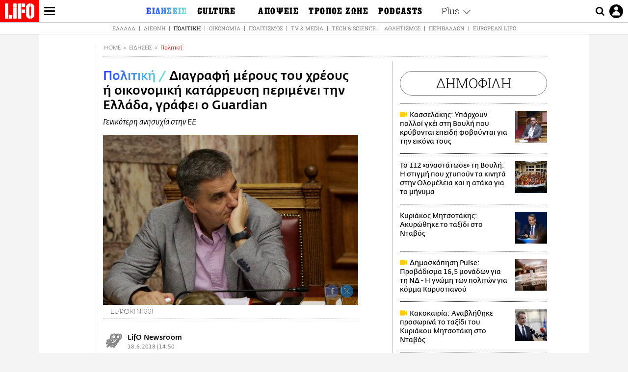

--- FILE ---
content_type: text/html; charset=UTF-8
request_url: https://www.lifo.gr/now/politics/diagrafi-meroys-toy-hreoys-i-oikonomiki-katarreysi-perimenei-tin-ellada-grafei-o
body_size: 26511
content:
<!DOCTYPE html><html lang="el" dir="ltr" prefix="og: https://ogp.me/ns#"><head><meta charset="utf-8" /><meta name="Generator" content="Drupal 9 (https://www.drupal.org)" /><meta name="MobileOptimized" content="width" /><meta name="HandheldFriendly" content="true" /><meta name="viewport" content="width=device-width, initial-scale=1, shrink-to-fit=no" /><link rel="canonical" href="https://www.lifo.gr/now/politics/diagrafi-meroys-toy-hreoys-i-oikonomiki-katarreysi-perimenei-tin-ellada-grafei-o" /><link rel="shortlink" href="https://www.lifo.gr/node/520392" /><meta name="referrer" content="origin" /><meta name="rights" content="©2026 LiFO. All rights reserved." /><meta name="description" content="Στην γενικότερη ανησυχία που επικρατεί στους κόλπους της Ευρωζώνης για την Ελλάδα και την έξοδο από το μνημόνιο αποτυπώνει σε δημοσίευμά της η Guardian." /><meta name="abstract" content="Στην γενικότερη ανησυχία που επικρατεί στους κόλπους της Ευρωζώνης για την Ελλάδα και την έξοδο από το μνημόνιο αποτυπώνει σε δημοσίευμά της η Guardian." /><meta name="keywords" content="Πολιτική,Ειδήσεις,ΕΥΡΩΖΩΝΗ,GUARDIAN,ΔΝΤ,ΕΛΛΗΝΙΚΗ ΟΙΚΟΝΟΜΙΑ" /><meta property="fb:admins" content="100001488586306" /><meta property="fb:app_id" content="655762191870497" /><link rel="shortcut icon" href="https://www.lifo.gr/favicon.ico" /><link rel="mask-icon" href="https://www.lifo.gr/images/logo.svg" /><link rel="icon" sizes="16x16" href="https://www.lifo.gr/favicon-16x16.png" /><link rel="icon" sizes="32x32" href="https://www.lifo.gr/favicon-32x32.png" /><link rel="icon" sizes="96x96" href="https://www.lifo.gr/favicon-96x96.png" /><link rel="icon" sizes="192x192" href="https://www.lifo.gr/android-icon-192x192.png" /><link rel="apple-touch-icon" href="https://www.lifo.gr/apple-icon-60x60.png" /><link rel="apple-touch-icon" sizes="72x72" href="https://www.lifo.gr/apple-icon-72x72.png" /><link rel="apple-touch-icon" sizes="76x76" href="https://www.lifo.gr/apple-icon-76x76.png" /><link rel="apple-touch-icon" sizes="114x114" href="https://www.lifo.gr/apple-icon-114x114.png" /><link rel="apple-touch-icon" sizes="120x120" href="https://www.lifo.gr/apple-icon-120x120.png" /><link rel="apple-touch-icon" sizes="144x144" href="https://www.lifo.gr/apple-icon-144x144.png" /><link rel="apple-touch-icon" sizes="152x152" href="https://www.lifo.gr/apple-icon-152x152.png" /><link rel="apple-touch-icon" sizes="180x180" href="https://www.lifo.gr/apple-icon-180x180.png" /><link rel="apple-touch-icon-precomposed" href="https://www.lifo.gr/apple-icon-57x57.png" /><meta property="og:site_name" content="LiFO.gr" /><meta property="og:type" content="article" /><meta property="og:url" content="https://www.lifo.gr/now/politics/diagrafi-meroys-toy-hreoys-i-oikonomiki-katarreysi-perimenei-tin-ellada-grafei-o" /><meta property="og:title" content="Διαγραφή μέρους του χρέους ή οικονομική κατάρρευση περιμένει την Ελλάδα, γράφει ο Guardian | LiFO" /><meta property="og:description" content="Γενικότερη ανησυχία στην ΕΕ" /><meta property="og:image" content="https://www.lifo.gr/sites/default/files/styles/facebook/public/articles/2021-03-17/guardian.jpg?h=41f55a5b&amp;itok=fBG9dLUm" /><meta property="og:image:width" content="1200" /><meta property="og:image:height" content="630" /><meta property="og:updated_time" content="2018-06-18T14:50:00+0300" /><meta property="og:image:alt" content="Διαγραφή μέρους του χρέους ή οικονομική κατάρρευση περιμένει την Ελλάδα, γράφει ο Guardian" /><meta property="article:tag" content="ΕΥΡΩΖΩΝΗ" /><meta property="article:tag" content="GUARDIAN" /><meta property="article:tag" content="ΔΝΤ" /><meta property="article:tag" content="ΕΛΛΗΝΙΚΗ ΟΙΚΟΝΟΜΙΑ" /><meta property="article:published_time" content="2018-06-18T14:50:00+0300" /><meta property="article:modified_time" content="2018-06-18T14:50:00+0300" /><meta name="twitter:card" content="summary_large_image" /><meta name="twitter:description" content="Γενικότερη ανησυχία στην ΕΕ" /><meta name="twitter:site" content="@lifomag" /><meta name="twitter:title" content="Διαγραφή μέρους του χρέους ή οικονομική κατάρρευση περιμένει την Ελλάδα, γράφει ο Guardian | LiFO" /><meta name="twitter:url" content="https://www.lifo.gr/now/politics/diagrafi-meroys-toy-hreoys-i-oikonomiki-katarreysi-perimenei-tin-ellada-grafei-o" /><meta name="twitter:image:alt" content="Διαγραφή μέρους του χρέους ή οικονομική κατάρρευση περιμένει την Ελλάδα, γράφει ο Guardian" /><meta name="twitter:image:height" content="630" /><meta name="twitter:image:width" content="1200" /><meta name="twitter:image" content="https://www.lifo.gr/sites/default/files/styles/facebook/public/articles/2021-03-17/guardian.jpg?h=41f55a5b&amp;itok=fBG9dLUm" /><script type="application/ld+json">{
"@context": "https://schema.org",
"@graph": [
{
"@type": "NewsArticle",
"headline": "Διαγραφή μέρους του χρέους ή οικονομική κατάρρευση περιμένει την Ελλάδα, γράφει ο Guardian",
"name": "Διαγραφή μέρους του χρέους ή οικονομική κατάρρευση περιμένει την Ελλάδα, γράφει ο Guardian",
"about": [
"ΕΥΡΩΖΩΝΗ",
"GUARDIAN",
"ΔΝΤ",
"ΕΛΛΗΝΙΚΗ ΟΙΚΟΝΟΜΙΑ"
],
"description": "Γενικότερη ανησυχία στην ΕΕ",
"image": {
"@type": "ImageObject",
"representativeOfPage": "True",
"url": "https://www.lifo.gr/sites/default/files/styles/facebook/public/articles/2021-03-17/guardian.jpg?h=41f55a5b\u0026itok=fBG9dLUm",
"width": "1200",
"height": "630"
},
"datePublished": "2018-06-18T14:50:00+0300",
"dateModified": "2018-06-18T14:50:00+0300",
"author": {
"@type": "Person",
"name": "LiFO Team"
},
"publisher": {
"@type": "NewsMediaOrganization",
"@id": "https://www.lifo.gr/",
"name": "LiFO.gr",
"url": "https://www.lifo.gr/",
"sameAs": [
"https://www.facebook.com/lifo.mag",
"https://www.instagram.com/lifomag/",
"https://www.instagram.com/lifomag/"
],
"logo": {
"@type": "ImageObject",
"url": "https://www.lifo.gr/images/lifo-logo-amp2.png",
"width": "120",
"height": "60"
}
},
"articleBody": "Στην γενικότερη ανησυχία που επικρατεί στους κόλπους της Ευρωζώνης για την Ελλάδα και την έξοδο από το μνημόνιο αποτυπώνει σε δημοσίευμά της η Guardian. Η εφημερίδα σημειώνει ότι είτε θα υπάρξει διαγραφή ενός μέρους του χρέους είτε μια νέα καταστροφή περιμένει τη χώρα μας. Οι υπουργοί Οικονομικών της Ευρωζώνης φέρεται να δείχνουν εμπιστοσύνη στην ελληνική κυβέρνηση καθώς η χώρα προετοιμάζεται να εγκαταλείψει το τρίτο πρόγραμμα διάσωσης. «Οι ανησυχίες πως η Ελλάδα θα υποστεί τέταρτη οικονομική κατάρρευση αν δεν υπογραφεί συμφωνία με την ΕΕ για να διαγραφεί μέρους του δυσθεώρητου χρέους της χώρας είναι πιθανό να επανέλθουν στην επιφάνεια πριν από την αναμέτρηση με τις Βρυξέλλες την Πέμπτη» αναφέρει χαρακτηριστικά η Guardian. Όπως τονίζεται, χωρίς το ΔΝΤ, η Γερμανία και άλλες χώρες με σκληρή γραμμή όπως η Φινλανδία και η Αυστρία θα μπορούσαν να απαιτήσουν αυστηρότερες ρήτρες στο πρόγραμμα μεταρρυθμίσεων που θα επιβληθεί στην Ελλάδα ως το τίμημα της τελικής αποπληρωμής τους. «Ο Αλέξης Τσίπρας αναμένεται να συμφωνήσει σε ένα αυστηρότερο πλαίσιο επιτήρησης σε σχέση με εκείνο της Πορτογαλίας και της Ιρλανδίας μετά από την έξοδο από τα μνημόνια». Το Εurogroup θα απαιτήσει να επισκέπτεται την Αθήνα κάθε τρίμηνο αντί για τις συνήθεις ανά εξάμηνο επισκέψεις. Μετά από αυτό οι επισκέψεις από την Κομισιόν θα συνεχιστούν, έως ότου η Αθήνα αποπληρώσει το 75% από το χρέος των 230 δισεκατομμυρίων ευρώ στους πιστωτές της ευρωζώνης σημειώνει η εφημερίδα.",
"keywords": [
"Πολιτική",
"Ειδήσεις",
"ΕΥΡΩΖΩΝΗ",
"GUARDIAN",
"ΔΝΤ",
"ΕΛΛΗΝΙΚΗ ΟΙΚΟΝΟΜΙΑ"
],
"articleSection": [
"Πολιτική",
"Ειδήσεις"
],
"mainEntityOfPage": "https://www.lifo.gr/now/politics/diagrafi-meroys-toy-hreoys-i-oikonomiki-katarreysi-perimenei-tin-ellada-grafei-o"
},
{
"@type": "Organization",
"additionalType": "NewsMediaOrganization",
"@id": "https://www.lifo.gr",
"description": "Εβδομαδιαίο free press που διανέμεται σε επιλεγμένα σημεία σε Αθήνα και Θεσσαλονίκη. Δημιούργημα του δημοσιογράφου Στάθη Τσαγκαρουσιάνου, κυκλοφορεί από τον Δεκέμβριο του 2005.",
"name": "LiFO",
"sameAs": [
"https://www.facebook.com/lifo.mag",
"https://twitter.com/lifomag",
"https://instagram.com/lifomag"
],
"url": "https://www.lifo.gr",
"telephone": "210 3254290",
"image": {
"@type": "ImageObject",
"url": "https://www.lifo.gr/images/lifo-logo-amp2.png",
"width": "120",
"height": "60"
},
"logo": {
"@type": "ImageObject",
"url": "https://www.lifo.gr/images/lifo-logo-amp2.png",
"width": "120",
"height": "60"
},
"address": {
"@type": "PostalAddress",
"streetAddress": "Βουλής 22",
"addressLocality": "Σύνταγμα",
"postalCode": "10563",
"addressCountry": "Ελλάδα"
}
},
{
"@type": "WebPage",
"breadcrumb": {
"@type": "BreadcrumbList",
"itemListElement": [
{
"@type": "ListItem",
"position": 1,
"name": "Home",
"item": "https://www.lifo.gr/"
},
{
"@type": "ListItem",
"position": 2,
"name": "Ειδήσεις",
"item": "https://www.lifo.gr/now"
},
{
"@type": "ListItem",
"position": 3,
"name": "Πολιτική",
"item": "https://www.lifo.gr/now/politics"
},
{
"@type": "ListItem",
"position": 4,
"name": "Διαγραφή μέρους του χρέους ή οικονομική κατάρρευση περιμένει την Ελλάδα, γράφει ο Guardian",
"item": "https://www.lifo.gr/now/politics/diagrafi-meroys-toy-hreoys-i-oikonomiki-katarreysi-perimenei-tin-ellada-grafei-o"
}
]
},
"isAccessibleForFree": "True"
},
{
"@type": "WebSite",
"@id": "https://www.lifo.gr/",
"name": "LiFO",
"url": "https://www.lifo.gr/",
"publisher": {
"@type": "Organization",
"name": "LiFO",
"url": "https://www.lifo.gr/",
"logo": {
"@type": "ImageObject",
"url": "https://www.lifo.gr/images/logo.png",
"width": "120",
"height": "60"
}
}
}
]
}</script><meta http-equiv="x-ua-compatible" content="ie=edge" /><link rel="amphtml" href="https://www.lifo.gr/now/politics/diagrafi-meroys-toy-hreoys-i-oikonomiki-katarreysi-perimenei-tin-ellada-grafei-o?amp" /><title>Διαγραφή μέρους του χρέους ή οικονομική κατάρρευση περιμένει την Ελλάδα, γράφει ο Guardian | LiFO</title><link rel="dns-prefetch" href="//www.googletagservices.com/"><link rel="dns-prefetch" href="//partner.googleadservices.com/"><link rel="dns-prefetch" href="//cdn.orangeclickmedia.com/"><link rel="dns-prefetch" href="https://securepubads.g.doubleclick.net/"><link rel="dns-prefetch" href="//ajax.googleapis.com"><link rel="dns-prefetch" href="//stats.g.doubleclick.net/"><link rel="dns-prefetch" href="//bs.serving-sys.com/"><link rel="dns-prefetch" href="//tpc.googlesyndication.com/"><link rel="dns-prefetch" href="//obj.adman.gr/"><link rel="preload" as="font" href="/themes/custom/bootstrap_sass/xassets/fonts/FedraSansGreek-BookTF.woff2" type="font/woff2" crossorigin="anonymous"><link rel="preload" as="font" href="/themes/custom/bootstrap_sass/xassets/fonts/FedraSansGreek-BookItalic.woff2" type="font/woff2" crossorigin="anonymous"><link rel="preload" as="font" href="/themes/custom/bootstrap_sass/xassets/fonts/FedraSansGreek-NormalTF.woff2" type="font/woff2" crossorigin="anonymous"><link rel="preload" as="font" href="/themes/custom/bootstrap_sass/xassets/fonts/FedraSansGreek-MediumTF.woff2" type="font/woff2" crossorigin="anonymous"><link rel="preload" as="font" href="/themes/custom/bootstrap_sass/xassets/fonts/HGF-Thin.woff2" type="font/woff2" crossorigin="anonymous"><link rel="preload" as="font" href="/themes/custom/bootstrap_sass/xassets/fonts/HGF-Book.woff2" type="font/woff2" crossorigin="anonymous"><link rel="preload" as="font" href="/themes/custom/bootstrap_sass/xassets/fonts/HGF-BoldOblique.woff2" type="font/woff2" crossorigin="anonymous"><link rel="preload" as="font" href="/themes/custom/bootstrap_sass/xassets/fonts/HGF-Medium.woff2" type="font/woff2" crossorigin="anonymous"><link rel="preload" as="font" href="/themes/custom/bootstrap_sass/xassets/fonts/LifoEgyptianWeb.woff2" type="font/woff2" crossorigin="anonymous"><link rel="preload" as="font" href="/themes/custom/bootstrap_sass/xassets/fonts/RobotoSlab-Light.woff2" type="font/woff2" crossorigin="anonymous"><link rel="preload" as="font" href="/themes/custom/bootstrap_sass/xassets/fonts/RobotoSlab-Regular.woff2" type="font/woff2" crossorigin="anonymous"><script type="text/javascript">
window._xadsLoaded = false;
loadScript('//cdn.orangeclickmedia.com/tech/v3.lifo.gr/ocm.js');
loadScript('//securepubads.g.doubleclick.net/tag/js/gpt.js');
loadScript('//pagead2.googlesyndication.com/pagead/js/adsbygoogle.js');
loadScript('/themes/custom/bootstrap_sass/xassets/js/xads-articles.js?v=1.1.0');
function loadAds() {
if (!window._xadsLoaded) {
loadScript('/themes/custom/bootstrap_sass/js/adblock.detect.js?v=1.0.0');
loadScript('https://apps-cdn.relevant-digital.com/static/tags/1137447286956292940.js');
loadAdman();
loadOneSignal();
window._xadsLoaded = true;
}
}
function loadScript(src) {
var script = document.createElement('script');
script.src = src;
document.head.appendChild(script);
}
function loadAdman() {
var script = document.createElement('script');
script.src = 'https://static.adman.gr/adman.js';
document.head.appendChild(script);
window.AdmanQueue=window.AdmanQueue||[];
AdmanQueue.push(function(){
Adman.adunit({id:475,h:'https://x.grxchange.gr',inline:true})
});
}
function loadOneSignal() {
loadScript('//cdn.onesignal.com/sdks/OneSignalSDK.js');
setTimeout(function() {
var OneSignal = window.OneSignal || [];
OneSignal.push(function() {
OneSignal.init({
appId: "5c2de52e-202f-46d2-854a-c93489c04d14",
safari_web_id: "web.onesignal.auto.3db514d6-c75f-4a27-ad99-adae19a9a814",
subdomainName: "lifo",
promptOptions: {
actionMessage: "Θέλετε να λαμβάνετε πρώτοι ενημερώσεις για ό,τι συμβαίνει από το lifo.gr;",
acceptButtonText: "ΝΑΙ",
cancelButtonText: "Όχι",
},
});
OneSignal.showSlidedownPrompt();
});
}, 2000);
}
window.addEventListener('load', function () {
var botPattern = "(googlebot\/|bot|Googlebot-Mobile|Googlebot-Image|Google favicon|Mediapartners-Google|Chrome-Lighthouse|bingbot)";
var re = new RegExp(botPattern, 'i');
var userAgent = navigator.userAgent;
if (!re.test(userAgent)) {
var host = 'lifo.gr';
var element = document.createElement('script');
var firstScript = document.getElementsByTagName('script')[0];
var url = 'https://cmp.inmobi.com'
.concat('/choice/', 'sp3rHHuKshJjA', '/', host, '/choice.js?tag_version=V3');
var uspTries = 0;
var uspTriesLimit = 3;
element.async = true;
element.type = 'text/javascript';
element.src = url;
firstScript.parentNode.insertBefore(element, firstScript);
function makeStub() {
var TCF_LOCATOR_NAME = '__tcfapiLocator';
var queue = [];
var win = window;
var cmpFrame;
function addFrame() {
var doc = win.document;
var otherCMP = !!(win.frames[TCF_LOCATOR_NAME]);
if (!otherCMP) {
if (doc.body) {
var iframe = doc.createElement('iframe');
iframe.style.cssText = 'display:none';
iframe.name = TCF_LOCATOR_NAME;
doc.body.appendChild(iframe);
} else {
setTimeout(addFrame, 5);
}
}
return !otherCMP;
}
function tcfAPIHandler() {
var gdprApplies;
var args = arguments;
if (!args.length) {
return queue;
} else if (args[0] === 'setGdprApplies') {
if (
args.length > 3 &&
args[2] === 2 &&
typeof args[3] === 'boolean'
) {
gdprApplies = args[3];
if (typeof args[2] === 'function') {
args[2]('set', true);
}
}
} else if (args[0] === 'ping') {
var retr = {
gdprApplies: gdprApplies,
cmpLoaded: false,
cmpStatus: 'stub'
};
if (typeof args[2] === 'function') {
args[2](retr);
}
} else {
if(args[0] === 'init' && typeof args[3] === 'object') {
args[3] = Object.assign(args[3], { tag_version: 'V3' });
}
queue.push(args);
}
}
function postMessageEventHandler(event) {
var msgIsString = typeof event.data === 'string';
var json = {};
try {
if (msgIsString) {
json = JSON.parse(event.data);
} else {
json = event.data;
}
} catch (ignore) {}
var payload = json.__tcfapiCall;
if (payload) {
window.__tcfapi(
payload.command,
payload.version,
function(retValue, success) {
var returnMsg = {
__tcfapiReturn: {
returnValue: retValue,
success: success,
callId: payload.callId
}
};
if (msgIsString) {
returnMsg = JSON.stringify(returnMsg);
}
if (event && event.source && event.source.postMessage) {
event.source.postMessage(returnMsg, '*');
}
},
payload.parameter
);
}
}
while (win) {
try {
if (win.frames[TCF_LOCATOR_NAME]) {
cmpFrame = win;
break;
}
} catch (ignore) {}
if (win === window.top) {
break;
}
win = win.parent;
}
if (!cmpFrame) {
addFrame();
win.__tcfapi = tcfAPIHandler;
win.addEventListener('message', postMessageEventHandler, false);
}
};
makeStub();
function makeGppStub() {
const CMP_ID = 10;
const SUPPORTED_APIS = [
'2:tcfeuv2',
'6:uspv1',
'7:usnatv1',
'8:usca',
'9:usvav1',
'10:uscov1',
'11:usutv1',
'12:usctv1'
];
window.__gpp_addFrame = function (n) {
if (!window.frames[n]) {
if (document.body) {
var i = document.createElement("iframe");
i.style.cssText = "display:none";
i.name = n;
document.body.appendChild(i);
} else {
window.setTimeout(window.__gpp_addFrame, 10, n);
}
}
};
window.__gpp_stub = function () {
var b = arguments;
__gpp.queue = __gpp.queue || [];
__gpp.events = __gpp.events || [];
if (!b.length || (b.length == 1 && b[0] == "queue")) {
return __gpp.queue;
}
if (b.length == 1 && b[0] == "events") {
return __gpp.events;
}
var cmd = b[0];
var clb = b.length > 1 ? b[1] : null;
var par = b.length > 2 ? b[2] : null;
if (cmd === "ping") {
clb(
{
gppVersion: "1.1", // must be “Version.Subversion”, current: “1.1”
cmpStatus: "stub", // possible values: stub, loading, loaded, error
cmpDisplayStatus: "hidden", // possible values: hidden, visible, disabled
signalStatus: "not ready", // possible values: not ready, ready
supportedAPIs: SUPPORTED_APIS, // list of supported APIs
cmpId: CMP_ID, // IAB assigned CMP ID, may be 0 during stub/loading
sectionList: [],
applicableSections: [-1],
gppString: "",
parsedSections: {},
},
true
);
} else if (cmd === "addEventListener") {
if (!("lastId" in __gpp)) {
__gpp.lastId = 0;
}
__gpp.lastId++;
var lnr = __gpp.lastId;
__gpp.events.push({
id: lnr,
callback: clb,
parameter: par,
});
clb(
{
eventName: "listenerRegistered",
listenerId: lnr, // Registered ID of the listener
data: true, // positive signal
pingData: {
gppVersion: "1.1", // must be “Version.Subversion”, current: “1.1”
cmpStatus: "stub", // possible values: stub, loading, loaded, error
cmpDisplayStatus: "hidden", // possible values: hidden, visible, disabled
signalStatus: "not ready", // possible values: not ready, ready
supportedAPIs: SUPPORTED_APIS, // list of supported APIs
cmpId: CMP_ID, // list of supported APIs
sectionList: [],
applicableSections: [-1],
gppString: "",
parsedSections: {},
},
},
true
);
} else if (cmd === "removeEventListener") {
var success = false;
for (var i = 0; i < __gpp.events.length; i++) {
if (__gpp.events[i].id == par) {
__gpp.events.splice(i, 1);
success = true;
break;
}
}
clb(
{
eventName: "listenerRemoved",
listenerId: par, // Registered ID of the listener
data: success, // status info
pingData: {
gppVersion: "1.1", // must be “Version.Subversion”, current: “1.1”
cmpStatus: "stub", // possible values: stub, loading, loaded, error
cmpDisplayStatus: "hidden", // possible values: hidden, visible, disabled
signalStatus: "not ready", // possible values: not ready, ready
supportedAPIs: SUPPORTED_APIS, // list of supported APIs
cmpId: CMP_ID, // CMP ID
sectionList: [],
applicableSections: [-1],
gppString: "",
parsedSections: {},
},
},
true
);
} else if (cmd === "hasSection") {
clb(false, true);
} else if (cmd === "getSection" || cmd === "getField") {
clb(null, true);
}
//queue all other commands
else {
__gpp.queue.push([].slice.apply(b));
}
};
window.__gpp_msghandler = function (event) {
var msgIsString = typeof event.data === "string";
try {
var json = msgIsString ? JSON.parse(event.data) : event.data;
} catch (e) {
var json = null;
}
if (typeof json === "object" && json !== null && "__gppCall" in json) {
var i = json.__gppCall;
window.__gpp(
i.command,
function (retValue, success) {
var returnMsg = {
__gppReturn: {
returnValue: retValue,
success: success,
callId: i.callId,
},
};
event.source.postMessage(msgIsString ? JSON.stringify(returnMsg) : returnMsg, "*");
},
"parameter" in i ? i.parameter : null,
"version" in i ? i.version : "1.1"
);
}
};
if (!("__gpp" in window) || typeof window.__gpp !== "function") {
window.__gpp = window.__gpp_stub;
window.addEventListener("message", window.__gpp_msghandler, false);
window.__gpp_addFrame("__gppLocator");
}
};
makeGppStub();
var uspStubFunction = function() {
var arg = arguments;
if (typeof window.__uspapi !== uspStubFunction) {
setTimeout(function() {
if (typeof window.__uspapi !== 'undefined') {
window.__uspapi.apply(window.__uspapi, arg);
}
}, 500);
}
};
var checkIfUspIsReady = function() {
uspTries++;
if (window.__uspapi === uspStubFunction && uspTries < uspTriesLimit) {
console.warn('USP is not accessible');
} else {
clearInterval(uspInterval);
}
};
if (typeof window.__uspapi === 'undefined') {
window.__uspapi = uspStubFunction;
var uspInterval = setInterval(checkIfUspIsReady, 6000);
}
__tcfapi('addEventListener', 2, function(tcData, success) {
if (success && (tcData.eventStatus === 'tcloaded' || tcData.eventStatus === 'useractioncomplete')) {
if (!tcData.gdprApplies) {
loadAds();
} else {
var hasPurposeOneConsent = tcData.purpose.consents['1'];
var hasGoogleConsent = false;
window.requestNonPersonalizedAds = 1;
if (hasPurposeOneConsent) {
if (tcData.vendor.consents['755'] && tcData.vendor.legitimateInterests['755']) {
if ((tcData.purpose.consents['2'] || tcData.purpose.legitimateInterests['2']) && (tcData.purpose.consents['7'] || tcData.purpose.legitimateInterests['7']) && (tcData.purpose.consents['9'] || tcData.purpose.legitimateInterests['9']) && (tcData.purpose.consents['10'] || tcData.purpose.legitimateInterests['10'])) {
hasGoogleConsent = true;
if ((tcData.purpose.consents['3'] || tcData.purpose.legitimateInterests['3']) && (tcData.purpose.consents['4'] || tcData.purpose.legitimateInterests['4'])) {
window.requestNonPersonalizedAds = 0;
}
}
}
if (hasGoogleConsent) {
loadAds();
}
}
}
}
});
}
});
</script><script>(function(w,d,s,l,i){w[l]=w[l]||[];w[l].push({'gtm.start':
new Date().getTime(),event:'gtm.js'});var f=d.getElementsByTagName(s)[0],
j=d.createElement(s),dl=l!='dataLayer'?'&l='+l:'';j.defer=true;j.src=
'https://www.googletagmanager.com/gtm.js?id='+i+dl;f.parentNode.insertBefore(j,f);
})(window,document,'script','dataLayer','GTM-TQM6NLQ');</script><!-- START CSS PLACEHOLDER --><link rel="stylesheet" media="all" href="/sites/default/files/css/css_EMO8Rc1479YwTWHeZEKgofbkiazF4o8lHF8vi0L5rRU.css" /><link rel="stylesheet" media="all" href="/sites/default/files/css/css_sNUGB-AaJCDQEAYEq8jikNlLLvEDSYypXlM-dnex0Pc.css" /> <!-- END CSS PLACEHOLDER --><script>
//set if cookiebot exists on the page
window.cookiebotActive = true;
console.log("%cLiFO", "font-size: 31px; font-family: impact, arial, helvetica, sans-serif; font-weight: bold; color: #ff0000;");
</script><script>
function lazyLoadScript(src) {
return new Promise(function (resolve, reject) {
var script = document.createElement("script");
script.onload = function () {
resolve();
};
script.onerror = function () {
reject();
};
script.defer = true;
script.src = src;
document.body.appendChild(script);
});
}
var googletag = googletag || {};
googletag.cmd = googletag.cmd || [];
var layout = 'details_default';
var isBlogTemplate = false;
var isDetails = true;
var adsSection = 'news';
var adsCategory = 'politiki';
var adsSubCategory = '';
var adsItemId = '520392';
var adsTopicId = '';
var adsTags = ['ΕΥΡΩΖΩΝΗ','GUARDIAN','ΔΝΤ','ΕΛΛΗΝΙΚΗ ΟΙΚΟΝΟΜΙΑ'];
var adsPage = '0';
var adsLayout = 'details_default';
var adsSafety = '0';
var adsDWord = '0';
var adsFeaturedVideo = '0';
var adsType = 'Details';
const currentLink = 'https://www.lifo.gr/now/politics/diagrafi-meroys-toy-hreoys-i-oikonomiki-katarreysi-perimenei-tin-ellada-grafei-o';
window.addEventListener('load', function () {
function setBehaviors() {
if ( typeof Drupal !== 'undefined'  &&
typeof Drupal.behaviors.bootstrap_barrio_subtheme !== 'undefined'  &&
!Drupal.behaviors.bootstrap_barrio_subtheme.hasOwnProperty("attach") &&
typeof initializeAllDrupal !== "undefined" &&
initializeAllDrupal instanceof Function
) {
initializeAllDrupal($, Drupal);
} else {
document.addEventListener("DOMContentLoaded", setBehaviors);
}
if ( typeof Drupal !== 'undefined') {
Drupal.behaviors.bootstrap_barrio_subtheme.attach();
}
}
setBehaviors();
},
{passive: true}
);
</script><!-- P&G code --><script type="text/javascript">
window.addEventListener('load', function () {
var botPattern = "(googlebot\/|bot|Googlebot-Mobile|Googlebot-Image|Google favicon|Mediapartners-Google|Chrome-Lighthouse|bingbot)";
var re = new RegExp(botPattern, 'i');
var userAgent = navigator.userAgent;
if (!re.test(userAgent)) {
__tcfapi("addEventListener", 2, (function (e, t) {
if (t && ("useractioncomplete" === e.eventStatus || "tcloaded" === e.eventStatus)) {
if (!e.purpose.consents[1]) return;
loadScript('https://pghub.io/js/pandg-sdk.js');
var n = e.gdprApplies ? 1 : 0;
var metadata = {
gdpr: n,
gdpr_consent: e.tcString,
ccpa: null,
bp_id: "dyodeka",
};
var config = {
name: "P&G",
pixelUrl: "https://pandg.tapad.com/tag"
};
setTimeout(function () {
var tagger = Tapad.init(metadata, config);
var data = {
category: adsCategory,
};
tagger.sync(data);
}, 2 * 1000);
}
}));
}
});
</script><!-- START JS PLACEHOLDER --> <!-- END JS PLACEHOLDER --><script>
window.googletag = window.googletag || {};
window.googletag.cmd = window.googletag.cmd || [];
googletag.cmd.push(function() {
googletag.pubads().setTargeting("Section", adsSection);
googletag.pubads().setTargeting("Category", adsCategory);
googletag.pubads().setTargeting("Sub_category", adsSubCategory);
googletag.pubads().setTargeting("Item_Id", adsItemId);
googletag.pubads().setTargeting("Topics_Id", adsTopicId);
googletag.pubads().setTargeting("Tags", adsTags);
googletag.pubads().setTargeting("Page", adsPage);
googletag.pubads().setTargeting("Layout", adsLayout);
googletag.pubads().setTargeting("Skin", window.skinSize);
googletag.pubads().setTargeting("Ad_safety", adsSafety);
googletag.pubads().setTargeting("Has_Featured_Video", adsFeaturedVideo);
googletag.pubads().setTargeting("Type", adsType);
googletag.pubads().disableInitialLoad();
googletag.pubads().enableSingleRequest();
googletag.pubads().collapseEmptyDivs();
googletag.enableServices();
});
</script><style>
.adv {
text-align: center;
line-height: 0;
margin: 20px auto;
}
.adv--full {
margin: 20px 0;
}
.adv--sticky > div {
height: 600px;
}
.adv--sticky > div iframe{
position: -webkit-sticky;
position: sticky;
top: 41px;
}
.adv--labeled  > div {
position: relative;
margin-top: 30px;
}
.adv--labeled  > div:before {
content: 'ΔΙΑΦΗΜΙΣΗ';
position: absolute;
top: -20px;
left: 0;
font-size: 11px;
line-height: 14px;
width: 100%;
text-align: center;
color:#7d7d7d;
}
.adv--labeled.adv--full {
margin-top: 40px;
}
@media only screen and (max-width: 1024px) {
.adv--sticky > div iframe{
top: 0px;
}
}@media only screen and (max-width: 768px) {
.adv--desk {
display: none;
}
}@media only screen and (min-width: 769px) {
.adv--mob {
display: none;
}
}
</style></head><body class="layout-no-sidebars has-featured-top page-node-520392 active-menu-trail-blue-grad wrap-bg inner-page withmenu path-node node--type-article"><script type="text/javascript" data-cookieconsent="ignore">
/*GOOGLE ANALYTICS*/
(function(i,s,o,g,r,a,m){i['GoogleAnalyticsObject']=r;i[r]=i[r]||function(){
(i[r].q=i[r].q||[]).push(arguments)},i[r].l=1*new Date();a=s.createElement(o),
m=s.getElementsByTagName(o)[0];a.async=1;a.src=g;m.parentNode.insertBefore(a,m)
})(window,document,'script','https://www.google-analytics.com/analytics.js','ga');
ga('create', 'UA-9549611-1', {
cookieDomain: 'lifo.gr',
legacyCookieDomain: 'lifo.gr'
});
ga('set', 'anonymizeIp', true);
ga('send', 'pageview');
</script><a href="#main-content" class="visually-hidden focusable skip-link whiteText "> Παράκαμψη προς το κυρίως περιεχόμενο </a><div class="dialog-off-canvas-main-canvas" data-off-canvas-main-canvas> <!-- Template START : themes/custom/bootstrap_sass/templates/layout/page.html.twig //--><div class="page"> <header class="header "> <section class="header__main"><div class="header__left"> <a href="/" class="header__logo"> <figure> <img src="/themes/custom/bootstrap_sass/xassets/images/logo.svg" alt="LiFO" width="268" height="138"> </figure> </a> <span class="header__burger js-trigger-menu"><span></span></span></div> <nav class="header__menu"> <!-- Template START : themes/custom/bootstrap_sass/templates/navigation/menu--main-side-menu--article.html.twig //--><ul class="header__menu-secondary"><li> <a href="https://www.lifoshop.gr/" target="_blank">LIFO SHOP</a></li><li> <a href="/newsletter/subscribe" title="Εγγραφή στο newsletter της LiFO" data-drupal-link-system-path="node/990352">NEWSLETTER</a></li><li> <a href="https://mikropragmata.lifo.gr/" target="_blank">ΜΙΚΡΟΠΡΑΓΜΑΤΑ</a></li><li> <a href="/thegoodlifo" data-drupal-link-system-path="taxonomy/term/21850">THE GOOD LIFO</a></li><li> <a href="/lifoland" data-drupal-link-system-path="taxonomy/term/21865">LIFOLAND</a></li><li> <a href="/guide" data-drupal-link-system-path="taxonomy/term/21864">CITY GUIDE</a></li><li> <a href="https://ampa.lifo.gr/" target="_blank">ΑΜΠΑ</a></li><li> <a href="/issues/view/881"> <span>PRINT</span> <figure><div class="field field--name-field-main-image field--type-image field--label-hidden field__item"> <img class=" img-fluid image-style-main-small" src="/sites/default/files/styles/main_small/public/issues/2026/881COVER.jpg?itok=lDtUCjYs" width="200" height="256" alt="ΤΕΥΧΟΣ 881 LIFO" loading="lazy" /></div> </figure> </a></li></ul><ul class="header__menu-main"><li class="expanded"> <a class="is-active blue-gradient" href="/now"> <span>ΕΙΔΗΣΕΙΣ</span> </a><ul><li> <a href="/now">ΚΕΝΤΡΙΚΗ</a></li><li> <a href="/now/greece" data-drupal-link-system-path="taxonomy/term/21807">Ελλάδα</a></li><li> <a href="/now/world" data-drupal-link-system-path="taxonomy/term/21808">Διεθνή</a></li><li> <a href="/now/politics" data-drupal-link-system-path="taxonomy/term/21809">Πολιτική</a></li><li> <a href="/now/economy" data-drupal-link-system-path="taxonomy/term/21810">Οικονομία</a></li><li> <a href="/now/entertainment" data-drupal-link-system-path="taxonomy/term/21815">Πολιτισμός</a></li><li> <a href="/now/sport" data-drupal-link-system-path="taxonomy/term/21813">Αθλητισμός</a></li><li> <a href="/now/perivallon" data-drupal-link-system-path="taxonomy/term/21816">Περιβάλλον</a></li><li> <a href="/now/media" data-drupal-link-system-path="taxonomy/term/21812">TV &amp; Media</a></li><li> <a href="/now/tech-science" data-drupal-link-system-path="taxonomy/term/21811">Tech &amp; Science</a></li><li> <a href="/european-lifo" class="euro-gen" data-drupal-link-system-path="taxonomy/term/30491">European Lifo</a></li></ul></li><li class="expanded"> <a class=" orange-gradient" href="/culture"> <span>CULTURE</span> </a><ul><li> <a href="/culture">ΚΕΝΤΡΙΚΗ</a></li><li> <a href="/culture/cinema" data-drupal-link-system-path="taxonomy/term/21822">Οθόνες</a></li><li> <a href="/culture/music" data-drupal-link-system-path="taxonomy/term/21823">Μουσική</a></li><li> <a href="/culture/theatro" data-drupal-link-system-path="taxonomy/term/21824">Θέατρο</a></li><li> <a href="/culture/eikastika" data-drupal-link-system-path="taxonomy/term/21825">Εικαστικά</a></li><li> <a href="/culture/vivlio" data-drupal-link-system-path="taxonomy/term/21826">Βιβλίο</a></li><li> <a href="/culture/arxaiologia" data-drupal-link-system-path="taxonomy/term/21827">Αρχαιολογία &amp; Ιστορία</a></li><li> <a href="/culture/design" data-drupal-link-system-path="taxonomy/term/21837">Design</a></li><li> <a href="/culture/photography" data-drupal-link-system-path="taxonomy/term/22545">Φωτογραφία</a></li></ul></li><li class="expanded"> <a class=" purple-gradient" href="/apopseis"> <span>ΑΠΟΨΕΙΣ</span> </a><ul><li> <a href="/apopseis">ΚΕΝΤΡΙΚΗ</a></li><li> <a href="/apopseis/idees" data-drupal-link-system-path="taxonomy/term/21828">Ιδέες</a></li><li> <a href="/stiles" data-drupal-link-system-path="taxonomy/term/21003">Στήλες</a></li><li> <a href="/stiles/optiki-gonia" data-drupal-link-system-path="taxonomy/term/30941">Οπτική Γωνία</a></li><li> <a href="/guest-editors" data-drupal-link-system-path="taxonomy/term/21019">Guests</a></li><li> <a href="/apopseis/epistoles" data-drupal-link-system-path="taxonomy/term/29479">Επιστολές</a></li></ul></li><li class="expanded"> <a class=" blue-purple-gradient" href="/tropos-zois"> <span>ΤΡΟΠΟΣ ΖΩΗΣ</span> </a><ul><li> <a href="/tropos-zois">ΚΕΝΤΡΙΚΗ</a></li><li> <a href="/tropos-zois/fashion" data-drupal-link-system-path="taxonomy/term/21836">Μόδα &amp; Στυλ</a></li><li> <a href="/tropos-zois/gefsi" data-drupal-link-system-path="taxonomy/term/21830">Γεύση</a></li><li> <a href="/tropos-zois/health-fitness" data-drupal-link-system-path="taxonomy/term/21832">Υγεία &amp; Σώμα</a></li><li> <a href="/tropos-zois/travel" data-drupal-link-system-path="taxonomy/term/21831">Ταξίδια</a></li><li> <a href="/recipes" data-drupal-link-system-path="recipes">Συνταγές</a></li><li> <a href="/tropos-zois/living" data-drupal-link-system-path="taxonomy/term/21834">Living</a></li><li> <a href="/tropos-zois/urban" data-drupal-link-system-path="taxonomy/term/21004">Urban</a></li><li> <a href="/tropos-zois/shopping" data-drupal-link-system-path="taxonomy/term/21833">Αγορά</a></li></ul></li><li class="expanded"> <a class=" red-gradient" href="/podcasts"> <span>PODCASTS</span> </a><ul><li> <a href="/podcasts">ΚΕΝΤΡΙΚΗ</a></li><li> <a href="/podcasts/wraia-pragmata" data-drupal-link-system-path="taxonomy/term/29214">Μικροπράγματα</a></li><li> <a href="/podcasts/alithina-egklimata" data-drupal-link-system-path="taxonomy/term/29474">Αληθινά Εγκλήματα</a></li><li> <a href="/podcasts/allo-ena-podcast-3-0-zampras" data-drupal-link-system-path="taxonomy/term/73887">Άλλο ένα podcast 3.0</a></li><li> <a href="/podcasts/psyxi-kai-swma" data-drupal-link-system-path="taxonomy/term/70837">Ψυχή &amp; Σώμα</a></li><li> <a href="/podcasts/akou-tin-epistimi" data-drupal-link-system-path="taxonomy/term/29945">Άκου την επιστήμη</a></li><li> <a href="/podcasts/istoria-mias-polis" data-drupal-link-system-path="taxonomy/term/29765">Ιστορία μιας πόλης</a></li><li> <a href="/podcasts/pulp-fiction" data-drupal-link-system-path="taxonomy/term/29213">Pulp Fiction</a></li><li> <a href="/podcasts/originals" data-drupal-link-system-path="taxonomy/term/29212">Radio Lifo</a></li><li> <a href="/podcasts/the-review" data-drupal-link-system-path="taxonomy/term/41604">The Review</a></li><li> <a href="/podcasts/lifo-politics" data-drupal-link-system-path="taxonomy/term/30682">LiFO Politics</a></li><li> <a href="/podcasts/to-krasi-me-apla-logia" data-drupal-link-system-path="taxonomy/term/62443">Το κρασί με απλά λόγια</a></li><li> <a href="/podcasts/zoume-re" data-drupal-link-system-path="taxonomy/term/49767">Ζούμε, ρε!</a></li></ul></li><li class="expanded"> <span class="light-green js-trigger-menu"> <span>Plus</span> </span><ul><li> <a href="/articles" data-drupal-link-system-path="taxonomy/term/21817">Θέματα</a></li><li> <a href="/prosopa/synenteyjeis" data-drupal-link-system-path="taxonomy/term/21819">Συνεντεύξεις</a></li><li> <a href="/videos" data-drupal-link-system-path="taxonomy/term/21846">Videos</a></li><li> <a href="/topics" data-drupal-link-system-path="taxonomy/term/22632">Αφιερώματα</a></li><li> <a href="https://www.lifo.gr/zodia">Ζώδια</a></li><li> <a href="https://www.lifo.gr/lifoland/confessions">Εξομολογήσεις</a></li><li> <a href="/blogs" data-drupal-link-system-path="taxonomy/term/21005">Blogs</a></li><li> <a href="/proswpa/athenians" data-drupal-link-system-path="taxonomy/term/21820">Οι Αθηναίοι</a></li><li> <a href="/prosopa/apolies" data-drupal-link-system-path="taxonomy/term/20995">Απώλειες</a></li><li> <a href="/lgbtqi" data-drupal-link-system-path="taxonomy/term/21839">Lgbtqi+</a></li><li> <a href="/stiles/epiloges" data-drupal-link-system-path="taxonomy/term/39227">Επιλογές</a></li></ul></li></ul> </nav><div class="header__page-info"> <a href="/" class="header__info-logo"> <figure> <img src="/themes/custom/bootstrap_sass/xassets/images/logo.svg" alt="LiFO" width="268" height="138"> <img src="/themes/custom/bootstrap_sass/xassets/images/logo-black.svg" alt="LiFO" width="268" height="138"> </figure> </a> <a href="/now/politics" class="header__info-section">ΠΟΛΙΤΙΚΗ</a></div><ul class="header__share"><li class="header__share-item header__share-item--fb"> <a href="#" onclick="return shareThisFB(this);"> <svg><use xlink:href="/themes/custom/bootstrap_sass/xassets/images/sprite.svg#facebook"></use></svg> <span>SHARE</span> </a></li><li class="header__share-item header__share-item--tw"> <a href="#" onclick="return shareThisTW(this);"> <svg><use xlink:href="/themes/custom/bootstrap_sass/xassets/images/sprite.svg#twitter"></use></svg> <span>TWEET</span> </a></li></ul><div class="header__right"> <svg class="header__search-icon js-trigger-search"> <use xlink:href="/themes/custom/bootstrap_sass/xassets/images/sprite.svg#search"></use> </svg><form action="/search" method="get" class="header__search"><div class="form-item"> <input type="text" name="keyword" value="" size="15" maxlength="128"></div> <button type="submit" value="ΕΥΡΕΣΗ">ΕΥΡΕΣΗ</button></form> <svg class="header__account-icon js-trigger-account"> <use xlink:href="/themes/custom/bootstrap_sass/xassets/images/sprite.svg#avatar"></use> </svg><div class="header__account"><div class="header__account-title">LOGIN</div><form class="user-login-form login-form header__account-form" data-drupal-selector="user-login-form" novalidate="novalidate" action="/now/politics/diagrafi-meroys-toy-hreoys-i-oikonomiki-katarreysi-perimenei-tin-ellada-grafei-o" method="post" id="user-login-form" accept-charset="UTF-8"><div class="js-form-item d-block mb-3 mb-lg-0 js-form-type-textfield form-type-textfield js-form-item-name form-item-name form-item "> <input autocorrect="none" autocapitalize="none" spellcheck="false" placeholder="Email" data-drupal-selector="edit-name" type="text" id="edit-name" name="name" value="" size="15" maxlength="60" class="form-text required w-100" required="required" aria-required="true" /></div><div class="js-form-item d-block mb-3 mb-lg-0 js-form-type-password form-type-password js-form-item-pass form-item-pass form-item "> <input placeholder="Συνθηματικό" data-drupal-selector="edit-pass" type="password" id="edit-pass" name="pass" size="15" maxlength="128" class="form-text required w-100" required="required" aria-required="true" /></div><input autocomplete="off" data-drupal-selector="form-dhqn5ybw57cbwfkuxii1tmqnh32zfwlezwgtrrtciba" type="hidden" name="form_build_id" value="form-DhQn5ybw57CbwfkuxII1TmQNH32ZfWLezwgTrRTcibA" class="w-100" /><input data-drupal-selector="edit-user-login-form" type="hidden" name="form_id" value="user_login_form" class="w-100" /><div class="form-item js-form-type-checkbox"> <input data-id="edit-persistent-login" data-title="Να με θυμάσαι" data-drupal-selector="edit-persistent-login" type="checkbox" id="edit-persistent-login" name="persistent_login" value="1" class="form-checkbox"> <label class="form-check-label" for="edit-persistent-login"> Να με θυμάσαι </label></div><!-- Template START : themes/custom/bootstrap_sass/templates/container.html.twig //--><div data-drupal-selector="edit-actions" class="form-actions element-container-wrapper js-form-wrapper form-wrapper" id="edit-actions"><button data-drupal-selector="edit-submit" type="submit" id="edit-submit" name="op" value="Είσοδος" class="button js-form-submit form-submit btn btn-primary">Είσοδος</button></div><!-- Template END : themes/custom/bootstrap_sass/templates/container.html.twig //--></form> <a class="header__account-forgot" href="/user/password?destination=%2Fnow%2Fpolitics%2Fdiagrafi-meroys-toy-hreoys-i-oikonomiki-katarreysi-perimenei-tin-ellada-grafei-o" rel="nofollow">Ξέχασα τον κωδικό μου!</a><div class="header__no-account"> <span>Δεν έχεις λογαριασμό;</span> <a href="/user/register" rel="nofollow">Φτιάξε τώρα!</a></div></div></div> </section> <nav class="header__secondary-menu"><ul class="container container--header-secondary"><li><a href="/now/greece">Ελλάδα</a></li><li><a href="/now/world">Διεθνή</a></li><li><a class="is-active" href="/now/politics">Πολιτική</a></li><li><a href="/now/economy">Οικονομία</a></li><li><a href="/now/entertainment">Πολιτισμός</a></li><li><a href="/now/media">TV &amp; Media</a></li><li><a href="/now/tech-science">Tech &amp; Science</a></li><li><a href="/now/sport">Αθλητισμός</a></li><li><a href="/now/perivallon">Περιβάλλον</a></li><li><a href="/european-lifo">European Lifo</a></li></ul> </nav></header> <main class="container container--main"> <section class="row region region-above-master-wrapper"> <link rel="stylesheet" media="all" href="/sites/default/files/css/css_RibKL35LVwvQXyUi1y3tE2O6hJY9zs0Tf6AZ8tl_ylM.css" /> </section><div data-drupal-messages-fallback class="hidden"></div><!-- Template START : themes/custom/bootstrap_sass/templates/blocks/block--bootstrap-sass-content.html.twig //--><div class="js-top-advs"></div><ul class="breadcrumb"><li><a href="/">HOME</a></li><li><a href="/now">ΕΙΔΗΣΕΙΣ</a></li><li><a href="/now/politics">Πολιτική</a></li></ul><article role="article" class="article split-content article--news"> <section class="split-content__main"><div class="article__main"><div class="article__title"> <span class="article__category blue-gradient"><a href="/now/politics">Πολιτική</a> / </span><h1>Διαγραφή μέρους του χρέους ή οικονομική κατάρρευση περιμένει την Ελλάδα, γράφει ο Guardian</h1></div><div class="article__teaser"><p>Γενικότερη ανησυχία στην ΕΕ</p></div> <figure class="article__media article__media--cover"> <span class="article__media-image"> <a href="/sites/default/files/styles/max_1920x1920/public/articles/2021-03-17/guardian.jpg?itok=jE-AtQPW" data-lightbox="article-set" data-title="EUROKINISSI"> <!-- Template START : themes/custom/bootstrap_sass/templates/field/field--node--field-main-image--article.html.twig //--> <!-- RESPONSIVE IMAGE STYLE: article_default --> <picture> <source srcset="/sites/default/files/styles/main/public/articles/2021-03-17/guardian.jpg?itok=9wHo3vN4 1x, /sites/default/files/styles/main_full/public/articles/2021-03-17/guardian.jpg?itok=LYLI_7Aj 2x" media="all" type="image/jpeg"/> <img class=" img-fluid" src="/sites/default/files/styles/main/public/articles/2021-03-17/guardian.jpg?itok=9wHo3vN4" width="600" height="400" alt="Διαγραφή μέρους του χρέους ή οικονομική κατάρρευση περιμένει την Ελλάδα, γράφει ο Guardian" /> </picture> <!-- Template END : themes/custom/bootstrap_sass/templates/field/field--node--field-main-image--article.html.twig //--> <svg class="article__media-zoom"><use xlink:href="/themes/custom/bootstrap_sass/xassets/images/sprite.svg#zoom"></use></svg> </a> <span class="article__media-share"> <a href="#" class="article__media-fb" onclick="return shareThisFB(this);"> <svg><use xlink:href="/themes/custom/bootstrap_sass/xassets/images/sprite.svg#facebook"></use></svg> <span>Facebook</span> </a> <a href="#" class="article__media-tw" onclick="return shareThisTW(this);"> <svg><use xlink:href="/themes/custom/bootstrap_sass/xassets/images/sprite.svg#twitter"></use></svg> <span>Twitter</span> </a> </span> </span> <figcaption><span>EUROKINISSI</span></figcaption> </figure><div class="article__author-date"> <a href="" class="article__author"> <figure> <img src="/themes/custom/bootstrap_sass/images/lifo-author-default.jpg" alt="LifO Newsroom" loading="lazy" width="45" height="45"> </figure> <span>LifO Newsroom</span> </a> <span class="article__date"> <time class="default-date" datetime="2018-06-18T14:50:00+03:00">18.6.2018 | 14:50</time> </span></div><div class="article__tools article__tools--top"> <span class="article__tools-date"> <time class="default-date article__date" datetime="2018-06-18T14:50:00+03:00">18.6.2018 | 14:50</time> </span><ul class="article__share"><li class="article__share-item article__share-item--fb"> <a href="#" onclick="return shareThisFB(this);"> <svg><use xlink:href="/themes/custom/bootstrap_sass/xassets/images/sprite.svg#facebook"></use></svg> <span>Facebook</span> </a></li><li class="article__share-item article__share-item--tw"> <a href="#" onclick="return shareThisTW(this);"> <svg><use xlink:href="/themes/custom/bootstrap_sass/xassets/images/sprite.svg#twitter"></use></svg> <span>Twitter</span> </a></li><li class="article__share-item article__share-item--mail"> <a rel="nofollow" href="/cdn-cgi/l/email-protection#[base64]" target="_top"> <svg><use xlink:href="/themes/custom/bootstrap_sass/xassets/images/sprite.svg#mail-arrow"></use></svg> <svg><use xlink:href="/themes/custom/bootstrap_sass/xassets/images/sprite.svg#mail"></use></svg> <span>E-mail</span> </a></li></ul><div class="article__accessibility"> <svg class="small"><use xlink:href="/themes/custom/bootstrap_sass/xassets/images/sprite.svg#accessibility-a"></use></svg> <svg><use xlink:href="/themes/custom/bootstrap_sass/xassets/images/sprite.svg#accessibility-a"></use></svg> <svg class="large"><use xlink:href="/themes/custom/bootstrap_sass/xassets/images/sprite.svg#accessibility-a"></use></svg></div> <a href="#commentsection" class="article__comment-count" title="Δείτε τα σχόλια"> <svg><use xlink:href="/themes/custom/bootstrap_sass/xassets/images/sprite.svg#comment-count"></use></svg> <svg><use xlink:href="/themes/custom/bootstrap_sass/xassets/images/sprite.svg#double-bubble"></use></svg> <span>0</span> </a></div><div class="article__body article__body--mcap"> <!-- Template START : themes/custom/bootstrap_sass/templates/field/field--node--body--article.html.twig //--><p>Στην γενικότερη ανησυχία που επικρατεί στους κόλπους της Ευρωζώνης για την Ελλάδα και την έξοδο από το μνημόνιο αποτυπώνει σε δημοσίευμά της η Guardian.</p><p>Η εφημερίδα σημειώνει ότι είτε θα υπάρξει διαγραφή ενός μέρους του χρέους είτε μια νέα καταστροφή περιμένει τη χώρα μας.</p><p>Οι υπουργοί Οικονομικών της Ευρωζώνης φέρεται να δείχνουν εμπιστοσύνη στην ελληνική κυβέρνηση καθώς η χώρα προετοιμάζεται να εγκαταλείψει το τρίτο πρόγραμμα διάσωσης.</p><p>«Οι ανησυχίες πως η Ελλάδα θα υποστεί τέταρτη οικονομική κατάρρευση αν δεν υπογραφεί συμφωνία με την ΕΕ για να διαγραφεί μέρους του δυσθεώρητου χρέους της χώρας είναι πιθανό να επανέλθουν στην επιφάνεια πριν από την αναμέτρηση με τις Βρυξέλλες την Πέμπτη» αναφέρει χαρακτηριστικά η Guardian.</p><p>Όπως τονίζεται, χωρίς το ΔΝΤ, η Γερμανία και άλλες χώρες με σκληρή γραμμή όπως η Φινλανδία και η Αυστρία θα μπορούσαν να απαιτήσουν αυστηρότερες ρήτρες στο πρόγραμμα μεταρρυθμίσεων που θα επιβληθεί στην Ελλάδα ως το τίμημα της τελικής αποπληρωμής τους.</p><p>«Ο Αλέξης Τσίπρας αναμένεται να συμφωνήσει σε ένα αυστηρότερο πλαίσιο επιτήρησης σε σχέση με εκείνο της Πορτογαλίας και της Ιρλανδίας μετά από την έξοδο από τα μνημόνια».</p><p>Το Εurogroup θα απαιτήσει να επισκέπτεται την Αθήνα κάθε τρίμηνο αντί για τις συνήθεις ανά εξάμηνο επισκέψεις. Μετά από αυτό οι επισκέψεις από την Κομισιόν θα συνεχιστούν, έως ότου η Αθήνα αποπληρώσει το 75% από το χρέος των 230 δισεκατομμυρίων ευρώ στους πιστωτές της ευρωζώνης σημειώνει η εφημερίδα.</p> <!-- Template END : themes/custom/bootstrap_sass/templates/field/field--node--body--article.html.twig //--> <aside class="article__bottom"><h3><a href="/now">ΕΙΔΗΣΕΙΣ ΣΗΜΕΡΑ:</a></h3><ul><li> <a href="/now/world/ti-einai-symboylio-eirinis-toy-tramp-kai-poioys-ehei-kalesei"><strong>Τι είναι το «Συμβούλιο Ειρήνης» του Τραμπ και ποιους έχει καλέσει</strong></a></li><li> <a href="/now/politics/kerameos-nea-ayxisi-katotatoy-misthoy-apo-tin-1i-aprilioy"><strong>Κεραμέως: «Νέα αύξηση κατώτατου μισθού από την 1η Απριλίου»</strong></a></li><li> <a href="/now/world/aystralia-treis-nekroi-epeita-apo-pyrobolismoys-sti-nea-notia-oyalia"><strong>Αυστραλία: Τρεις νεκροί έπειτα από πυροβολισμούς στη Νέα Νότια Ουαλία</strong></a></li></ul><div class="clearfix text-formatted field field--name-body field--type-text-with-summary field--label-hidden field__item"><div class="note">Ακολουθήστε το <a href="https://www.lifo.gr">LiFO.gr</a> στο <a href="https://news.google.com/publications/CAAqBwgKMOnFngswgNC2Aw?hl=el&gl=GR&ceid=GR%3Ael" rel="noopener noreferrer" target="_blank">Google News</a> και μάθετε πρώτοι όλες τις <a href="https://www.lifo.gr/now">ειδήσεις</a></div></div> </aside></div></div><div class="article__lists"> <a href="/now/politics" class="article__lists-cat" title="Δείτε περισσότερα στην κατηγορία: Πολιτική">Πολιτική</a><div class="article__tags"><h4>Tags</h4><ul><li><a href="/tags/eyrozoni" hreflang="el">ΕΥΡΩΖΩΝΗ</a></li><li><a href="/tags/guardian" hreflang="el">GUARDIAN</a></li><li><a href="/tags/dnt" hreflang="el">ΔΝΤ</a></li><li><a href="/tags/elliniki-oikonomia" hreflang="el">ΕΛΛΗΝΙΚΗ ΟΙΚΟΝΟΜΙΑ</a></li></ul></div></div><div class="article__tools article__tools--bottom"><ul class="article__share"><li class="article__share-item article__share-item--fb"> <a href="#" onclick="return shareThisFB(this);"> <svg><use xlink:href="/themes/custom/bootstrap_sass/xassets/images/sprite.svg#facebook"></use></svg> <span>Facebook</span> </a></li><li class="article__share-item article__share-item--tw"> <a href="#" onclick="return shareThisTW(this);"> <svg><use xlink:href="/themes/custom/bootstrap_sass/xassets/images/sprite.svg#twitter"></use></svg> <span>Twitter</span> </a></li><li class="article__share-item article__share-item--mail"> <a rel="nofollow" href="/cdn-cgi/l/email-protection#[base64]" target="_top"> <svg><use xlink:href="/themes/custom/bootstrap_sass/xassets/images/sprite.svg#mail-arrow"></use></svg> <svg><use xlink:href="/themes/custom/bootstrap_sass/xassets/images/sprite.svg#mail"></use></svg> <span>E-mail</span> </a></li></ul><div class="article__accessibility"> <svg class="small"><use xlink:href="/themes/custom/bootstrap_sass/xassets/images/sprite.svg#accessibility-a"></use></svg> <svg><use xlink:href="/themes/custom/bootstrap_sass/xassets/images/sprite.svg#accessibility-a"></use></svg> <svg class="large"><use xlink:href="/themes/custom/bootstrap_sass/xassets/images/sprite.svg#accessibility-a"></use></svg></div> <a href="#commentsection" class="article__comment-count" title="Δείτε τα σχόλια"> <svg><use xlink:href="/themes/custom/bootstrap_sass/xassets/images/sprite.svg#comment-count"></use></svg> <svg><use xlink:href="/themes/custom/bootstrap_sass/xassets/images/sprite.svg#double-bubble"></use></svg> <span>0</span> </a></div> <div class="adv" id="textlink1" data-ocm-ad></div><div class="adv" id="textlink2" data-ocm-ad></div><div class="adv" id="textlink3" data-ocm-ad></div><div class="adv" id="textlink4" data-ocm-ad></div> <section id="newsletter_form_rep" class="newsletter-block"><h3>ΕΓΓΡΑΦΕΙΤΕ ΣΤΟ NEWSLETTER ΜΑΣ</h3><div class="newsletter-block__description"> Για να λαμβάνετε κάθε εβδομάδα στο email σας μια επιλογή από τα καλύτερα άρθρα του lifo.gr</div><form class="newsletter-form" data-drupal-selector="newsletter-form" novalidate="novalidate" action="/now/politics/diagrafi-meroys-toy-hreoys-i-oikonomiki-katarreysi-perimenei-tin-ellada-grafei-o" method="post" id="newsletter-form" accept-charset="UTF-8"><div id='newsletter_msg'></div><div class='form-newsletter-wrapper'><div class="js-form-item form-item js-form-type-textfield form-item-email js-form-item-email form__item form-no-label"> <input placeholder="Το email σας..." class="text-input form-text w-100" data-drupal-selector="edit-email" type="text" id="edit-email" name="email" value="" size="60" maxlength="128" /></div><input autocomplete="off" data-drupal-selector="form-7usx4tjdtehorbilnbh7nb5o0vxatki2ktglunalyn8" type="hidden" name="form_build_id" value="form-7Usx4TJdTehorBilnbH7nb5o0vXAtkI2KtGLunalYN8" class="w-100" /><input data-drupal-selector="edit-newsletter-form" type="hidden" name="form_id" value="newsletter_form" class="w-100" /><button data-drupal-selector="newsletter-submit" type="submit" id="newsletter-submit" name="op" value="ΕΓΓΡΑΦΗ" class="button js-form-submit form-submit btn btn-primary">ΕΓΓΡΑΦΗ</button></div></form><div class="newsletter-block__info"> <a href="/infos/terms" target="_blank">ΟΡΟΙ ΧΡΗΣΗΣ</a> ΚΑΙ <a href="/infos/privacy-policy" target="_blank">ΠΟΛΙΤΙΚΗ ΠΡΟΣΤΑΣΙΑΣ ΑΠΟΡΡΗΤΟΥ</a></div></section> <section class="trending"><div class="trending__list"><h3>ΔΙΑΒΑΖΟΝΤΑΙ ΤΩΡΑ</h3> <article class="trending__article trending__article--primary"> <a href="/now/greece/kakokairia-se-poies-periohes-tha-parameinoyn-kleista-ta-sholeia-simera-pempti"> <figure> <!-- Template START : themes/custom/bootstrap_sass/templates/field/field--node--field-main-image--article.html.twig //--> <img class=" img-fluid image-style-aspect-3-2-xxl-520x346-2x" src="/sites/default/files/styles/aspect_3_2_xxl_520x346_2x/public/articles/2026-01-22/5490485.jpg?h=ee0f71cb&amp;itok=chYAE8VP" width="1040" height="692" alt="Κακοκαιρία: Σε ποιες περιοχές θα παραμείνουν κλειστά τα σχολεία σήμερα, Πέμπτη" loading="lazy" /><!-- Template END : themes/custom/bootstrap_sass/templates/field/field--node--field-main-image--article.html.twig //--> </figure> <span class="trending__category">ΕΛΛΑΔΑ</span><h4>Κακοκαιρία: Σε ποιες περιοχές θα παραμείνουν κλειστά τα σχολεία σήμερα, Πέμπτη</h4> </a> </article> <article class="trending__article trending__article--secondary"> <a href="/now/greece/paralio-astros-i-stigmi-poy-terastia-kymata-parasyroyn-ton-limeniko"> <figure> <!-- Template START : themes/custom/bootstrap_sass/templates/field/field--node--field-main-image--article.html.twig //--> <img class=" img-fluid rounded-circle image-style-square-small" src="/sites/default/files/styles/square_small/public/articles/2026-01-22/6820131.jpg?h=8dfb83bd&amp;itok=1Bw8MSNH" width="310" height="310" alt="Παράλιο Άστρος: Η στιγμή που τεράστια κύματα παρασύρουν τον λιμενικό " loading="lazy" /><!-- Template END : themes/custom/bootstrap_sass/templates/field/field--node--field-main-image--article.html.twig //--> </figure> <span class="trending__category">ΕΛΛΑΔΑ</span><h4>Παράλιο Άστρος: Η στιγμή που τεράστια κύματα παρασύρουν τον λιμενικό</h4> </a> </article> <article class="trending__article"> <a href="/now/greece/kairos-synehizetai-i-kakokairia-kai-simera-oi-periohes-poy-tha-epireastoyn"> <figure> <!-- Template START : themes/custom/bootstrap_sass/templates/field/field--node--field-main-image--article.html.twig //--> <img class=" img-fluid image-style-vertical-140x165-x2" src="/sites/default/files/styles/vertical_140x165_x2/public/articles/2026-01-22/yara-pWzH7qOBpb0-unsplash.jpg?h=fb7e0d95&amp;itok=EaJwkv7s" width="280" height="330" alt="Καιρός: Συνεχίζεται η κακοκαιρία και σήμερα - Οι περιοχές που θα επηρεαστούν " loading="lazy" /><!-- Template END : themes/custom/bootstrap_sass/templates/field/field--node--field-main-image--article.html.twig //--> </figure> <span class="trending__category">ΕΛΛΑΔΑ</span><h4>Καιρός: Συνεχίζεται η κακοκαιρία και σήμερα - Οι περιοχές που θα επηρεαστούν</h4> </a> </article> <article class="trending__article"> <a href="/now/greece/kakokairia-eimaste-se-katastasi-ektaktis-anagkis-apo-ton-dekembrio-eipe-o-dimarhos-agioy"> <figure> <!-- Template START : themes/custom/bootstrap_sass/templates/field/field--node--field-main-image--article.html.twig //--> <img class=" img-fluid image-style-vertical-140x165-x2" src="/sites/default/files/styles/vertical_140x165_x2/public/articles/2026-01-21/kakokairia-agios-dimitrios-brohi.jpg?h=66bb1411&amp;itok=YBHSsd47" width="280" height="330" alt="ΚΑΚΟΚΑΙΡΙΑ ΑΓΙΟΣ ΔΗΜΗΤΡΙΟΣ ΒΡΟΧΗ" loading="lazy" /><!-- Template END : themes/custom/bootstrap_sass/templates/field/field--node--field-main-image--article.html.twig //--> </figure> <span class="trending__category">ΕΛΛΑΔΑ</span><h4>Κακοκαιρία: «Είμαστε σε κατάσταση έκτακτης ανάγκης από τον Δεκέμβριο» είπε ο δήμαρχος Αγίου Δημητρίου</h4> </a> </article> <article class="trending__article"> <a href="/now/world/dasos-ypo-miden-shimatistike-stin-iaponia-pagokrystalla-kremontai-apo-dendra"> <figure> <!-- Template START : themes/custom/bootstrap_sass/templates/field/field--node--field-main-image--article.html.twig //--> <img class=" img-fluid image-style-vertical-140x165-x2" src="/sites/default/files/styles/vertical_140x165_x2/public/articles/2026-01-21/iaponia-dasos-takagiama.jpg?h=7714e5b7&amp;itok=cgVY5x55" width="280" height="330" alt="ΙΑΠΩΝΙΑ ΔΑΣΟΣ" loading="lazy" /><!-- Template END : themes/custom/bootstrap_sass/templates/field/field--node--field-main-image--article.html.twig //--> </figure> <span class="trending__category">ΔΙΕΘΝΗ</span><h4>«Δάσος υπό το μηδέν» σχηματίστηκε στην Ιαπωνία: Παγοκρύσταλλα κρέμονται από δένδρα</h4> </a> </article> <article class="trending__article"> <a href="/stiles/optiki-gonia/ayto-poy-erhetai"> <figure> <!-- Template START : themes/custom/bootstrap_sass/templates/field/field--node--field-main-image--article.html.twig //--> <img class=" img-fluid image-style-vertical-140x165-x2" src="/sites/default/files/styles/vertical_140x165_x2/public/articles/2026-01-21/6243606.jpg?h=e496e4d4&amp;itok=pAbENpLJ" width="280" height="330" alt="Αυτό που έρχεται" loading="lazy" /><!-- Template END : themes/custom/bootstrap_sass/templates/field/field--node--field-main-image--article.html.twig //--> </figure> <span class="trending__category">ΟΠΤΙΚΗ ΓΩΝΙΑ</span><h4>Αυτό που έρχεται</h4> </a> </article></div> </section> <section class="article-section"><h3>ΔΕΙΤΕ ΑΚΟΜΑ</h3><div class="landscape-teasers"> <article class="landscape-teaser"> <a href="/now/politics/kyriakos-mitsotakis-akyrothike-taxidi-sto-ntabos"> <figure> <!-- Template START : themes/custom/bootstrap_sass/templates/field/field--node--field-main-image--article.html.twig //--> <img class=" img-fluid image-style-landscape-mini" src="/sites/default/files/styles/landscape_mini/public/articles/2026-01-22/mitsotakis.png?h=b345de82&amp;itok=RxY8xTVF" width="235" height="160" alt="Κυριάκος Μητσοτάκης: Ακυρώθηκε το ταξίδι στο Νταβός" loading="lazy" /><!-- Template END : themes/custom/bootstrap_sass/templates/field/field--node--field-main-image--article.html.twig //--> </figure><div class="landscape-teaser__info"><h4> <span>Πολιτική / </span> <span>Κυριάκος Μητσοτάκης: Ακυρώθηκε το ταξίδι στο Νταβός</span></h4><div class="landscape-teaser__summary">Στις Βρυξέλλες μεταβαίνει σήμερα ο πρωθυπουργός</div><div class="landscape-teaser__author">THE LIFO TEAM</div> <time class="default-date" datetime="2026-01-22T08:00:35+02:00">22.1.2026</time></div> </a> </article> <article class="landscape-teaser"> <a href="/now/politics/dimoskopisi-pulse-probadisma-165-monadon-gia-ti-nd-i-gnomi-ton-politon-gia-komma"> <figure> <!-- Template START : themes/custom/bootstrap_sass/templates/field/field--node--field-main-image--article.html.twig //--> <img class=" img-fluid image-style-landscape-mini" src="/sites/default/files/styles/landscape_mini/public/articles/2026-01-21/dimoskopisi-pulse-maria-karystianou-nea-dimokratia-alexis-tsipras.jpg?h=e5aec6c8&amp;itok=92L6mEA7" width="235" height="160" alt="ΔΗΜΟΣΚΟΠΗΣΗ PULSE ΝΕΑ ΔΗΜΟΚΡΑΤΙΑ ΜΑΡΙΑ ΚΑΡΥΣΤΙΑΝΟΥ ΑΛΕΞΗΣ ΤΣΙΠΡΑΣ" loading="lazy" /><!-- Template END : themes/custom/bootstrap_sass/templates/field/field--node--field-main-image--article.html.twig //--> </figure><div class="landscape-teaser__info"><h4> <svg><use xlink:href="/themes/custom/bootstrap_sass/xassets/images/sprite.svg#video"></use></svg> <span>Πολιτική / </span> <span>Δημοσκόπηση Pulse: Προβάδισμα 16,5 μονάδων για τη ΝΔ - Η γνώμη των πολιτών για κόμμα Καρυστιανού</span></h4><div class="landscape-teaser__summary">Τα ποσοστά των κομμάτων στη νέα δημοσκόπηση της Pulse - Τι «δείχνουν» οι διαρροές των ψήφων</div><div class="landscape-teaser__author">THE LIFO TEAM</div> <time class="default-date" datetime="2026-01-21T21:56:48+02:00">21.1.2026</time></div> </a> </article> <article class="landscape-teaser"> <a href="/now/politics/kakokairia-anablithike-prosorina-taxidi-toy-kyriakoy-mitsotaki-sto-ntabos"> <figure> <!-- Template START : themes/custom/bootstrap_sass/templates/field/field--node--field-main-image--article.html.twig //--> <img class=" img-fluid image-style-landscape-mini" src="/sites/default/files/styles/landscape_mini/public/articles/2026-01-21/Kyriakos-mitsotakis-kakokairia-ntabos.jpg?h=0069d41d&amp;itok=n-lVtfC6" width="235" height="160" alt="ΚΑΚΟΚΑΙΡΙΑ ΚΥΡΙΑΚΟΣ ΜΗΤΣΟΤΑΚΗΣ ΝΤΑΒΟΣ" loading="lazy" /><!-- Template END : themes/custom/bootstrap_sass/templates/field/field--node--field-main-image--article.html.twig //--> </figure><div class="landscape-teaser__info"><h4> <svg><use xlink:href="/themes/custom/bootstrap_sass/xassets/images/sprite.svg#video"></use></svg> <span>Πολιτική / </span> <span>Κακοκαιρία: Αναβλήθηκε προσωρινά το ταξίδι του Κυριάκου Μητσοτάκη στο Νταβός</span></h4><div class="landscape-teaser__summary">Ο Κυριάκος Μητσοτάκης θα δώσει το «παρών» στις εργασίες του Διεθνούς Οικονομικού Φόρουμ του Νταβός</div><div class="landscape-teaser__author">THE LIFO TEAM</div> <time class="default-date" datetime="2026-01-21T17:14:44+02:00">21.1.2026</time></div> </a> </article> <article class="landscape-teaser"> <a href="/now/politics/112-anastatose-ti-boyli-i-stigmi-poy-htypoyn-ta-kinita-stin-olomeleia-kai-i-ataka-gia"> <figure> <!-- Template START : themes/custom/bootstrap_sass/templates/field/field--node--field-main-image--article.html.twig //--> <img class=" img-fluid image-style-landscape-mini" src="/sites/default/files/styles/landscape_mini/public/articles/2026-01-21/112-vouli-kakokairia.jpg?h=676a92ff&amp;itok=n38jUstL" width="235" height="160" alt="112 ΒΟΥΛΗ ΚΑΚΟΚΑΙΡΙΑ" loading="lazy" /><!-- Template END : themes/custom/bootstrap_sass/templates/field/field--node--field-main-image--article.html.twig //--> </figure><div class="landscape-teaser__info"><h4> <span>Πολιτική / </span> <span>Το 112 «αναστάτωσε» τη Βουλή: Η στιγμή που χτυπούν τα κινητά στην Ολομέλεια και η ατάκα για το μήνυμα</span></h4><div class="landscape-teaser__summary">Άρχισαν να ηχούν ομαδικά τα κινητά των βουλευτών που βρίσκονταν στην αίθουσα</div><div class="landscape-teaser__author">THE LIFO TEAM</div> <time class="default-date" datetime="2026-01-21T11:06:43+02:00">21.1.2026</time></div> </a> </article> <article class="landscape-teaser"> <a href="/now/politics/doykas-kata-androylaki-i-stratigiki-mas-apetyhe-prepei-na-tin-allaxoyme"> <figure> <!-- Template START : themes/custom/bootstrap_sass/templates/field/field--node--field-main-image--article.html.twig //--> <img class=" img-fluid image-style-landscape-mini" src="/sites/default/files/styles/landscape_mini/public/articles/2026-01-20/nikos-androulakis-haris-doukas.jpg?h=3cd10cb0&amp;itok=m5zUCxS1" width="235" height="160" alt="ΝΙΚΟΣ ΑΝΔΡΟΥΛΑΚΗΣ ΧΑΡΗΣ ΔΟΥΚΑΣ ΠΑΣΟΚ" loading="lazy" /><!-- Template END : themes/custom/bootstrap_sass/templates/field/field--node--field-main-image--article.html.twig //--> </figure><div class="landscape-teaser__info"><h4> <svg><use xlink:href="/themes/custom/bootstrap_sass/xassets/images/sprite.svg#video"></use></svg> <span>Πολιτική / </span> <span>Δούκας κατά Ανδρουλάκη: «Η στρατηγική μας απέτυχε, πρέπει να την αλλάξουμε»</span></h4><div class="landscape-teaser__summary">Ο Νίκος Ανδρουλάκης ρώτησε τον Χάρη Δούκα γιατί επιμένει στις προκριματικές εκλογές</div><div class="landscape-teaser__author">THE LIFO TEAM</div> <time class="default-date" datetime="2026-01-20T21:25:02+02:00">20.1.2026</time></div> </a> </article> <article class="landscape-teaser"> <a href="/now/politics/mitsotakis-se-tasoyla-ferno-nea-taragmenon-thalasson-2026-mpike-me-protofaneis"> <figure> <!-- Template START : themes/custom/bootstrap_sass/templates/field/field--node--field-main-image--article.html.twig //--> <img class=" img-fluid image-style-landscape-mini" src="/sites/default/files/styles/landscape_mini/public/articles/2026-01-20/mitsotakis-tasoulas.jpg?h=676a92ff&amp;itok=YqcWiKDl" width="235" height="160" alt="ΜΗΤΣΟΤΑΚΗΣ ΤΑΣΟΥΛΑΣ ΣΥΝΑΝΤΗΣΗ" loading="lazy" /><!-- Template END : themes/custom/bootstrap_sass/templates/field/field--node--field-main-image--article.html.twig //--> </figure><div class="landscape-teaser__info"><h4> <span>Πολιτική / </span> <span>Μητσοτάκης σε Τασούλα: Φέρνω νέα ταραγμένων θαλασσών, το 2026 μπήκε με πρωτοφανείς διεθνείς προκλήσεις</span></h4><div class="landscape-teaser__summary">Ο Κυριάκος Μητσοτάκης τόνισε την ανάγκη «να πρυτανεύσει η λογική και ο διάλογος για να αποφύγουμε τα χειρότερα στις σχέσεις ΕΕ και ΗΠΑ»</div><div class="landscape-teaser__author">THE LIFO TEAM</div> <time class="default-date" datetime="2026-01-20T11:50:02+02:00">20.1.2026</time></div> </a> </article> <article class="landscape-teaser"> <a href="/now/politics/kasselakis-yparhoyn-polloi-gkei-sti-boyli-poy-krybontai-epeidi-foboyntai-gia-tin"> <figure> <!-- Template START : themes/custom/bootstrap_sass/templates/field/field--node--field-main-image--article.html.twig //--> <img class=" img-fluid image-style-landscape-mini" src="/sites/default/files/styles/landscape_mini/public/articles/2026-01-20/kasselakis-gay-vouli-kivernisi.jpg?h=676a92ff&amp;itok=0iWUZfM3" width="235" height="160" alt="ΚΑΣΣΕΛΑΚΗΣ ΓΚΕΙ ΒΟΥΛΗ ΚΥΒΕΡΝΗΣΗ" loading="lazy" /><!-- Template END : themes/custom/bootstrap_sass/templates/field/field--node--field-main-image--article.html.twig //--> </figure><div class="landscape-teaser__info"><h4> <svg><use xlink:href="/themes/custom/bootstrap_sass/xassets/images/sprite.svg#video"></use></svg> <span>Πολιτική / </span> <span>Κασσελάκης: Υπάρχουν πολλοί γκέι στη Βουλή που κρύβονται επειδή φοβούνται για την εικόνα τους</span></h4><div class="landscape-teaser__summary">Ο Στέφανος Κασσελάκης δηλώνει ότι «η Ελλάδα είναι έτοιμη να αποκτήσει έναν πρωθυπουργό που δεν την προδίδει- και ας είναι γκέι»</div><div class="landscape-teaser__author">THE LIFO TEAM</div> <time class="default-date" datetime="2026-01-20T11:22:02+02:00">20.1.2026</time></div> </a> </article> <article class="landscape-teaser"> <a href="/now/politics/nikos-papadopoylos-gia-ambloseis-o-proin-boyleytis-tis-nikis-poy-bandalise-tin-ethniki"> <figure> <!-- Template START : themes/custom/bootstrap_sass/templates/field/field--node--field-main-image--article.html.twig //--> <img class=" img-fluid image-style-landscape-mini" src="/sites/default/files/styles/landscape_mini/public/articles/2026-01-20/amvloseis-karistianou-papadopoulos.jpg?h=0a59950d&amp;itok=EnxFnBD-" width="235" height="160" alt="ΑΜΒΛΩΣΕΙΣ ΚΑΡΥΣΤΙΑΝΟΥ ΠΑΠΑΔΟΠΟΥΛΟΣ" loading="lazy" /><!-- Template END : themes/custom/bootstrap_sass/templates/field/field--node--field-main-image--article.html.twig //--> </figure><div class="landscape-teaser__info"><h4> <span>Πολιτική / </span> <span>Νίκος Παπαδόπουλος για αμβλώσεις: Ο πρώην βουλευτής της Νίκης που βανδάλισε την Εθνική Πινακοθήκη υπερασπίζεται τη Μαρία Καρυστιανού</span></h4><div class="landscape-teaser__summary">Η Μαρία Καρυστιανού δήλωσε πως είναι «θέμα δημόσιας διαβούλευσης», προκαλώντας αντιδράσεις από τα κόμματα</div><div class="landscape-teaser__author">THE LIFO TEAM</div> <time class="default-date" datetime="2026-01-20T07:41:01+02:00">20.1.2026</time></div> </a> </article> <article class="landscape-teaser"> <a href="/now/politics/o-kyriakos-mitsotakis-meta-ti-synantisi-me-toys-agrotes-eimai-sygkratimena-aisiodoxos"> <figure> <!-- Template START : themes/custom/bootstrap_sass/templates/field/field--node--field-main-image--article.html.twig //--> <img class=" img-fluid image-style-landscape-mini" src="/sites/default/files/styles/landscape_mini/public/articles/2026-01-19/mitsotakis-agrotes.jpg?h=41f55a5b&amp;itok=wP5hYEnQ" width="235" height="160" alt="ΜΗΤΣΟΤΑΚΗΣ ΑΓΡΟΤΕΣ ΣΥΝΑΝΤΗΣΗ ΜΠΛΟΚΑ" loading="lazy" /><!-- Template END : themes/custom/bootstrap_sass/templates/field/field--node--field-main-image--article.html.twig //--> </figure><div class="landscape-teaser__info"><h4> <span>Πολιτική / </span> <span>Ο Κυριάκος Μητσοτάκης μετά τη συνάντηση με τους αγρότες: «Είμαι συγκρατημένα αισιόδοξος»</span></h4><div class="landscape-teaser__summary">Η συνάντηση του πρωθυπουργού με την 25μελή επιτροπή των εκπροσώπων των μπλόκων είχε διάρκεια περισσότερο από 4 ώρες</div><div class="landscape-teaser__author">THE LIFO TEAM</div> <time class="default-date" datetime="2026-01-19T21:46:40+02:00">19.1.2026</time></div> </a> </article> <article class="landscape-teaser"> <a href="/now/politics/opinion-poll-sto-302-i-nd-probadisma-168-monadon-poy-briskei-apihisi-i-karystianoy"> <figure> <!-- Template START : themes/custom/bootstrap_sass/templates/field/field--node--field-main-image--article.html.twig //--> <img class=" img-fluid image-style-landscape-mini" src="/sites/default/files/styles/landscape_mini/public/articles/2026-01-19/dimoskopisi.jpeg?h=676a92ff&amp;itok=EDH7KTPS" width="235" height="160" alt="ΔΗΜΟΣΚΟΠΗΣΗ OPINION POLL ΚΑΡΥΣΤΙΑΝΟΥ" loading="lazy" /><!-- Template END : themes/custom/bootstrap_sass/templates/field/field--node--field-main-image--article.html.twig //--> </figure><div class="landscape-teaser__info"><h4> <svg><use xlink:href="/themes/custom/bootstrap_sass/xassets/images/sprite.svg#camera"></use></svg> <span>Πολιτική / </span> <span>Opinion Poll: Στο 30,2% η ΝΔ, προβάδισμα 16,8 μονάδων – Πού βρίσκει απήχηση η Καρυστιανού</span></h4><div class="landscape-teaser__summary">Ποιοι ψηφοφόροι δείχνουν μεγαλύτερη δεκτικότητα σε ένα νέο κόμμα Καρυστιανού;</div><div class="landscape-teaser__author">THE LIFO TEAM</div> <time class="default-date" datetime="2026-01-19T21:19:51+02:00">19.1.2026</time></div> </a> </article> <article class="landscape-teaser"> <a href="/now/politics/gianis-baroyfakis-episimo-eggrafo-gia-prokatarktiki-exetasi-systimatiki-dolofonia"> <figure> <!-- Template START : themes/custom/bootstrap_sass/templates/field/field--node--field-main-image--article.html.twig //--> <img class=" img-fluid image-style-landscape-mini" src="/sites/default/files/styles/landscape_mini/public/articles/2026-01-19/varoufakis-klisi-narkotika.jpg?h=00ab310f&amp;itok=xYCHqWUF" width="235" height="160" alt="ΓΙΑΝΗΣ ΒΑΡΟΥΦΑΚΗΣ ΕΚΣΤΑΣΗ ΠΡΟΚΑΤΑΡΚΤΙΚΗ ΕΞΕΤΑΣΗ" loading="lazy" /><!-- Template END : themes/custom/bootstrap_sass/templates/field/field--node--field-main-image--article.html.twig //--> </figure><div class="landscape-teaser__info"><h4> <span>Πολιτική / </span> <span>Γιάνης Βαρουφάκης: Το επίσημο έγγραφο για προκαταρκτική εξέταση - «Συστηματική δολοφονία χαρακτήρα»</span></h4><div class="landscape-teaser__summary">Ο Βαρουφάκης καλείται στις 21 Ιανουαρίου 2026 να εμφανιστεί στην Υποδιεύθυνση Δίωξης Ναρκωτικών Αττικής</div><div class="landscape-teaser__author">THE LIFO TEAM</div> <time class="default-date" datetime="2026-01-19T15:03:01+02:00">19.1.2026</time></div> </a> </article> <article class="landscape-teaser"> <a href="/now/politics/sto-maximoy-oi-agrotes-den-eho-tin-apaitisi-na-symfonisoyme-se-ola-eipe-o-mitsotakis"> <figure> <!-- Template START : themes/custom/bootstrap_sass/templates/field/field--node--field-main-image--article.html.twig //--> <img class=" img-fluid image-style-landscape-mini" src="/sites/default/files/styles/landscape_mini/public/articles/2026-01-19/agrotes-mitsotakis-maksimou.jpg?h=697371bc&amp;itok=ukOlsnwZ" width="235" height="160" alt="ΑΓΡΟΤΕΣ ΜΗΤΣΟΤΑΚΗΣ ΜΑΞΙΜΟΥ" loading="lazy" /><!-- Template END : themes/custom/bootstrap_sass/templates/field/field--node--field-main-image--article.html.twig //--> </figure><div class="landscape-teaser__info"><h4> <span>Πολιτική / </span> <span>Στο Μαξίμου οι αγρότες: «Δεν έχω την απαίτηση να συμφωνήσουμε σε όλα» είπε ο Μητσοτάκης</span></h4><div class="landscape-teaser__summary">Ο Κυριάκος Μητσοτάκης εξέφρασε την άποψη πως «θα έχουμε μια ουσιαστική συζήτηση» - Έξω από το Μέγαρο Μαξίμου και ο αγροτοσυνδικαλιστής Κώστας Ανεστίδης</div><div class="landscape-teaser__author">THE LIFO TEAM</div> <time class="default-date" datetime="2026-01-19T13:47:08+02:00">19.1.2026</time></div> </a> </article> <article class="landscape-teaser"> <a href="/now/greece/maria-karystianoy-o-k-tsipras-me-eironeytike-kai-eipe-gia-hrysopsaro"> <figure> <!-- Template START : themes/custom/bootstrap_sass/templates/field/field--node--field-main-image--article.html.twig //--> <img class=" img-fluid image-style-landscape-mini" src="/sites/default/files/styles/landscape_mini/public/articles/2026-01-19/maria-karistianou-neo-komma-tsipras.jpg?h=be6590a9&amp;itok=eLPn093W" width="235" height="160" alt="ΜΑΡΙΑ ΚΑΡΥΣΤΙΑΝΟΥ ΝΕΟ ΚΟΜΜΑ ΤΣΙΠΡΑΣ" loading="lazy" /><!-- Template END : themes/custom/bootstrap_sass/templates/field/field--node--field-main-image--article.html.twig //--> </figure><div class="landscape-teaser__info"><h4> <svg><use xlink:href="/themes/custom/bootstrap_sass/xassets/images/sprite.svg#video"></use></svg> <span>Πολιτική / </span> <span>Μαρία Καρυστιανού: Ο κ. Τσίπρας με ειρωνεύτηκε και είπε για χρυσόψαρο</span></h4><div class="landscape-teaser__summary">Τόνισε πως «δεν μας χρηματοδοτεί κανένας» και αν χρειαστούν ενίσχυση, «θα ζητήσουμε τη βοήθεια των πολιτών», επισημαίνοντας ότι «μπορεί να σας εκπλήξει το αποτέλεσμα των εκλογών»</div><div class="landscape-teaser__author">THE LIFO TEAM</div> <time class="default-date" datetime="2026-01-19T12:31:32+02:00">19.1.2026</time></div> </a> </article> <article class="landscape-teaser"> <a href="/now/politics/agrotes-simera-mesimeri-i-krisimi-synantisi-me-ton-mitsotaki-sto-trapezi-14-aitimata"> <figure> <!-- Template START : themes/custom/bootstrap_sass/templates/field/field--node--field-main-image--article.html.twig //--> <img class=" img-fluid image-style-landscape-mini" src="/sites/default/files/styles/landscape_mini/public/articles/2026-01-19/agrotes-mitsotakis-sinantisi.jpg?h=676a92ff&amp;itok=z49BoLy0" width="235" height="160" alt="ΑΓΡΟΤΕΣ ΜΗΤΣΟΤΑΚΗΣ ΣΥΝΑΝΤΗΣΗ" loading="lazy" /><!-- Template END : themes/custom/bootstrap_sass/templates/field/field--node--field-main-image--article.html.twig //--> </figure><div class="landscape-teaser__info"><h4> <span>Πολιτική / </span> <span>Αγρότες: Σήμερα το μεσημέρι η κρίσιμη συνάντηση με τον Μητσοτάκη - Στο τραπέζι 14 αιτήματα</span></h4><div class="landscape-teaser__summary">Μετά τον διάλογο στο Μέγαρο Μαξίμου, τα συλλογικά όργανα των αγροτών θα συνεδριάσουν εξετάζοντας τις επόμενες κινήσεις τους</div><div class="landscape-teaser__author">THE LIFO TEAM</div> <time class="default-date" datetime="2026-01-19T08:56:36+02:00">19.1.2026</time></div> </a> </article> <article class="landscape-teaser"> <a href="/now/politics/mitsotakis-se-agrotes-oi-parembaseis-poy-mporei-na-kanei-i-kybernisi-ehoyn-idi"> <figure> <!-- Template START : themes/custom/bootstrap_sass/templates/field/field--node--field-main-image--article.html.twig //--> <img class=" img-fluid image-style-landscape-mini" src="/sites/default/files/styles/landscape_mini/public/articles/2026-01-18/kiriakos-mitsotakis.jpg?h=a54cbe6c&amp;itok=CrGUYSO0" width="235" height="160" alt="Μητσοτάκης σε αγρότες: «Οι παρεμβάσεις που μπορεί να κάνει η κυβέρνηση έχουν ήδη ανακοινωθεί»" loading="lazy" /><!-- Template END : themes/custom/bootstrap_sass/templates/field/field--node--field-main-image--article.html.twig //--> </figure><div class="landscape-teaser__info"><h4> <span>Πολιτική / </span> <span>Μητσοτάκης σε αγρότες: «Οι παρεμβάσεις που μπορεί να κάνει η κυβέρνηση έχουν ήδη ανακοινωθεί»</span></h4><div class="landscape-teaser__summary">Η εβδομαδιαία ανάρτηση του πρωθυπουργού στα social media</div><div class="landscape-teaser__author">THE LIFO TEAM</div> <time class="default-date" datetime="2026-01-18T11:15:03+02:00">18.1.2026</time></div> </a> </article> <article class="landscape-teaser"> <a href="/now/politics/alexis-tsipras-doyleyoyme-methodika-se-proodeytiko-synektiko-shedio-diakybernisis"> <figure> <!-- Template START : themes/custom/bootstrap_sass/templates/field/field--node--field-main-image--article.html.twig //--> <img class=" img-fluid image-style-landscape-mini" src="/sites/default/files/styles/landscape_mini/public/articles/2026-01-17/alexis-tsipras-ithaki.jpg?h=56d0ca2e&amp;itok=mnP2Iupi" width="235" height="160" alt="ΑΛΕΞΗΣ ΤΣΙΠΡΑΣ ΙΘΑΚΗ ΒΙΒΛΙΟ" loading="lazy" /><!-- Template END : themes/custom/bootstrap_sass/templates/field/field--node--field-main-image--article.html.twig //--> </figure><div class="landscape-teaser__info"><h4> <svg><use xlink:href="/themes/custom/bootstrap_sass/xassets/images/sprite.svg#video"></use></svg> <span>Πολιτική / </span> <span>Αλέξης Τσίπρας: «Δουλεύουμε μεθοδικά σε προοδευτικό συνεκτικό σχέδιο διακυβέρνησης»</span></h4><div class="landscape-teaser__summary">Ο Αλέξης Τσίπρας εξαπέλυσε επίθεση στην κυβέρνηση - Πραγματοποιήθηκε η παρουσίαση της «Ιθάκης» στη Θεσσαλονίκη</div><div class="landscape-teaser__author">THE LIFO TEAM</div> <time class="default-date" datetime="2026-01-17T16:02:03+02:00">17.1.2026</time></div> </a> </article> <article class="landscape-teaser"> <a href="/now/politics/mitsotakis-den-mporo-na-doso-alla-hrimata-stoys-agrotes-oi-diloseis-gia-ekloges"> <figure> <!-- Template START : themes/custom/bootstrap_sass/templates/field/field--node--field-main-image--article.html.twig //--> <img class=" img-fluid image-style-landscape-mini" src="/sites/default/files/styles/landscape_mini/public/articles/2026-01-17/MITSOTAKIS.jpg?h=0586cf9d&amp;itok=ZGWK1tBo" width="235" height="160" alt="Κυριάκος Μητσοτάκης: «Δεν μπορώ να δώσω άλλα χρήματα στους αγρότες» - Οι δηλώσεις για εκλογές, Καρυστιανού και Ράμα" loading="lazy" /><!-- Template END : themes/custom/bootstrap_sass/templates/field/field--node--field-main-image--article.html.twig //--> </figure><div class="landscape-teaser__info"><h4> <span>Πολιτική / </span> <span>Μητσοτάκης: «Δεν μπορώ να δώσω άλλα χρήματα στους αγρότες» - Οι δηλώσεις για εκλογές, Καρυστιανού και Ράμα</span></h4><div class="landscape-teaser__summary">Ο πρωθυπουργός ξεκαθάρισε πως εκλογές θα γίνουν στο τέλος της τετραετίας</div><div class="landscape-teaser__author">THE LIFO TEAM</div> <time class="default-date" datetime="2026-01-17T11:13:40+02:00">17.1.2026</time></div> </a> </article> <article class="landscape-teaser"> <a href="/now/politics/hamos-air-me-baroyfaki-gia-ta-narkotika-ayta-poy-lete-einai-i-hara-toy-diakiniti"> <figure> <!-- Template START : themes/custom/bootstrap_sass/templates/field/field--node--field-main-image--article.html.twig //--> <img class=" img-fluid image-style-landscape-mini" src="/sites/default/files/styles/landscape_mini/public/articles/2026-01-16/gianis-baroufakis-narkotika.jpg?h=56d0ca2e&amp;itok=1-6LKCZw" width="235" height="160" alt="ΓΙΑΝΗΣ ΒΑΡΟΥΦΑΚΗΣ ΝΑΡΚΩΤΙΚΑ" loading="lazy" /><!-- Template END : themes/custom/bootstrap_sass/templates/field/field--node--field-main-image--article.html.twig //--> </figure><div class="landscape-teaser__info"><h4> <svg><use xlink:href="/themes/custom/bootstrap_sass/xassets/images/sprite.svg#video"></use></svg> <span>Πολιτική / </span> <span>Χαμός on air με Βαρουφάκη για τα ναρκωτικά: «Αυτά που λέτε είναι η χαρά του διακινητή»</span></h4><div class="landscape-teaser__summary">«Με καλέσατε σε μία εκπομπή για να μου κάνετε διάλεξη» είπε ο Γιάνης Βαρουφάκης</div><div class="landscape-teaser__author">THE LIFO TEAM</div> <time class="default-date" datetime="2026-01-16T12:15:26+02:00">16.1.2026</time></div> </a> </article> <article class="landscape-teaser"> <a href="/now/politics/konstantinos-kyranakis-i-dimosia-syggnomi-toy-gia-sexistiko-sholio-sti-boyleyti-peti"> <figure> <!-- Template START : themes/custom/bootstrap_sass/templates/field/field--node--field-main-image--article.html.twig //--> <img class=" img-fluid image-style-landscape-mini" src="/sites/default/files/styles/landscape_mini/public/articles/2026-01-15/31296569.jpg?h=73619729&amp;itok=_2PgEBpk" width="235" height="160" alt="Κωνσταντίνος Κυρανάκης: Η δημόσια «συγγνώμη» του για το σεξιστικό σχόλιο στη βουλευτή Πέτη Πέρκα" loading="lazy" /><!-- Template END : themes/custom/bootstrap_sass/templates/field/field--node--field-main-image--article.html.twig //--> </figure><div class="landscape-teaser__info"><h4> <svg><use xlink:href="/themes/custom/bootstrap_sass/xassets/images/sprite.svg#video"></use></svg> <span>Πολιτική / </span> <span>Κωνσταντίνος Κυρανάκης: Η δημόσια «συγγνώμη» του για το σεξιστικό σχόλιο στη βουλευτή Πέτη Πέρκα</span></h4><div class="landscape-teaser__summary">«Εδώ είναι Βουλή, δεν είναι η κουζίνα σας κυρία μου», είπε συγκεκριμένα ο αναπληρωτής υπουργός Μεταφορών, απευθυνόμενος στην κ. Πέρκα μέσα στη Βουλή</div><div class="landscape-teaser__author">THE LIFO TEAM</div> <time class="default-date" datetime="2026-01-15T23:42:12+02:00">15.1.2026</time></div> </a> </article> <article class="landscape-teaser"> <a href="/now/politics/synantisi-mitsotaki-erntogan-ton-febroyario-ti-anakoinose-o-fintan"> <figure> <!-- Template START : themes/custom/bootstrap_sass/templates/field/field--node--field-main-image--article.html.twig //--> <img class=" img-fluid image-style-landscape-mini" src="/sites/default/files/styles/landscape_mini/public/articles/2026-01-15/kyriakos-mitsotakis-retzep-tagip-erntogan.jpg?h=bdfc7336&amp;itok=GY1m-7SX" width="235" height="160" alt="ΚΥΡΙΑΚΟΣ ΜΗΤΣΟΤΑΚΗΣ ΡΕΤΖΕΠ ΤΑΓΙΠ ΕΡΝΤΟΓΑΝ" loading="lazy" /><!-- Template END : themes/custom/bootstrap_sass/templates/field/field--node--field-main-image--article.html.twig //--> </figure><div class="landscape-teaser__info"><h4> <span>Πολιτική / </span> <span>Συνάντηση Μητσοτάκη - Ερντογάν τον Φεβρουάριο: Τι ανακοίνωσε ο Φιντάν</span></h4><div class="landscape-teaser__summary">Οι προσδοκίες από την ερχόμενη συνάντηση ανάμεσα σε Μητσοτάκη και Ερντογάν</div><div class="landscape-teaser__author">THE LIFO TEAM</div> <time class="default-date" datetime="2026-01-15T12:35:55+02:00">15.1.2026</time></div> </a> </article></div> </section> <section class="article-section"><div class="js-landscape-teasers landscape-teasers"></div><div id="latest-infinite"></div><script data-cfasync="false" src="/cdn-cgi/scripts/5c5dd728/cloudflare-static/email-decode.min.js"></script><script>
let targetElement = document.querySelector("#latest-infinite");
let pageCounter = 1;
let observer = new IntersectionObserver(function(entries, observer) {
entries.forEach(entry => {
if(entry.isIntersecting && pageCounter <= 6) {
let xhr = new XMLHttpRequest();
let url = "/api/infinite_latest/" + 21809 + "?page=" + pageCounter;
xhr.open("GET", url, true);
xhr.onload = function () {
if (xhr.readyState == 4 && xhr.status == "200") {
let appendElement = document.querySelector(".js-landscape-teasers");
appendElement.innerHTML += xhr.responseText;
}
};
xhr.send(null);
pageCounter += 1;
if(pageCounter > 6){
observer.unobserve(entry.target);
}
}
});
}, {
rootMargin: "500px"
});
observer.observe(targetElement);
</script></section> </section> <aside class="split-content__aside"><div class="adv adv--sticky adv--labeled" id="sidebar1" data-ocm-ad></div>  <section class="popular-side"><h3>ΔΗΜΟΦΙΛΗ</h3> <!-- Template START : themes/custom/bootstrap_sass/templates/container.html.twig //--><div class="views-element-container element-container-wrapper"><div class="side-teasers"> <article class="side-teaser"> <a href="/now/politics/kasselakis-yparhoyn-polloi-gkei-sti-boyli-poy-krybontai-epeidi-foboyntai-gia-tin"> <figure> <!-- Template START : themes/custom/bootstrap_sass/templates/field/field--node--field-main-image--article.html.twig //--> <img class=" img-fluid image-style-landscape-medium" src="/sites/default/files/styles/landscape_medium/public/articles/2026-01-20/kasselakis-gay-vouli-kivernisi.jpg?h=676a92ff&amp;itok=FOluHBcm" width="520" height="340" alt="ΚΑΣΣΕΛΑΚΗΣ ΓΚΕΙ ΒΟΥΛΗ ΚΥΒΕΡΝΗΣΗ" loading="lazy" /><!-- Template END : themes/custom/bootstrap_sass/templates/field/field--node--field-main-image--article.html.twig //--> </figure><h4> <svg><use xlink:href="/themes/custom/bootstrap_sass/xassets/images/sprite.svg#video"></use></svg> Κασσελάκης: Υπάρχουν πολλοί γκέι στη Βουλή που κρύβονται επειδή φοβούνται για την εικόνα τους</h4> </a> </article> <article class="side-teaser"> <a href="/now/politics/112-anastatose-ti-boyli-i-stigmi-poy-htypoyn-ta-kinita-stin-olomeleia-kai-i-ataka-gia"> <figure> <!-- Template START : themes/custom/bootstrap_sass/templates/field/field--node--field-main-image--article.html.twig //--> <img class=" img-fluid image-style-landscape-medium" src="/sites/default/files/styles/landscape_medium/public/articles/2026-01-21/112-vouli-kakokairia.jpg?h=676a92ff&amp;itok=GUKEJ69F" width="520" height="340" alt="112 ΒΟΥΛΗ ΚΑΚΟΚΑΙΡΙΑ" loading="lazy" /><!-- Template END : themes/custom/bootstrap_sass/templates/field/field--node--field-main-image--article.html.twig //--> </figure><h4> Το 112 «αναστάτωσε» τη Βουλή: Η στιγμή που χτυπούν τα κινητά στην Ολομέλεια και η ατάκα για το μήνυμα</h4> </a> </article> <article class="side-teaser"> <a href="/now/politics/kyriakos-mitsotakis-akyrothike-taxidi-sto-ntabos"> <figure> <!-- Template START : themes/custom/bootstrap_sass/templates/field/field--node--field-main-image--article.html.twig //--> <img class=" img-fluid image-style-landscape-medium" src="/sites/default/files/styles/landscape_medium/public/articles/2026-01-22/mitsotakis.png?h=b345de82&amp;itok=Y5Yrh9Uf" width="520" height="340" alt="Κυριάκος Μητσοτάκης: Ακυρώθηκε το ταξίδι στο Νταβός" loading="lazy" /><!-- Template END : themes/custom/bootstrap_sass/templates/field/field--node--field-main-image--article.html.twig //--> </figure><h4> Κυριάκος Μητσοτάκης: Ακυρώθηκε το ταξίδι στο Νταβός</h4> </a> </article> <article class="side-teaser"> <a href="/now/politics/dimoskopisi-pulse-probadisma-165-monadon-gia-ti-nd-i-gnomi-ton-politon-gia-komma"> <figure> <!-- Template START : themes/custom/bootstrap_sass/templates/field/field--node--field-main-image--article.html.twig //--> <img class=" img-fluid image-style-landscape-medium" src="/sites/default/files/styles/landscape_medium/public/articles/2026-01-21/dimoskopisi-pulse-maria-karystianou-nea-dimokratia-alexis-tsipras.jpg?h=e5aec6c8&amp;itok=a-2bykaG" width="520" height="340" alt="ΔΗΜΟΣΚΟΠΗΣΗ PULSE ΝΕΑ ΔΗΜΟΚΡΑΤΙΑ ΜΑΡΙΑ ΚΑΡΥΣΤΙΑΝΟΥ ΑΛΕΞΗΣ ΤΣΙΠΡΑΣ" loading="lazy" /><!-- Template END : themes/custom/bootstrap_sass/templates/field/field--node--field-main-image--article.html.twig //--> </figure><h4> <svg><use xlink:href="/themes/custom/bootstrap_sass/xassets/images/sprite.svg#video"></use></svg> Δημοσκόπηση Pulse: Προβάδισμα 16,5 μονάδων για τη ΝΔ - Η γνώμη των πολιτών για κόμμα Καρυστιανού</h4> </a> </article> <article class="side-teaser"> <a href="/now/politics/kakokairia-anablithike-prosorina-taxidi-toy-kyriakoy-mitsotaki-sto-ntabos"> <figure> <!-- Template START : themes/custom/bootstrap_sass/templates/field/field--node--field-main-image--article.html.twig //--> <img class=" img-fluid image-style-landscape-medium" src="/sites/default/files/styles/landscape_medium/public/articles/2026-01-21/Kyriakos-mitsotakis-kakokairia-ntabos.jpg?h=0069d41d&amp;itok=MoTLw9Ww" width="520" height="340" alt="ΚΑΚΟΚΑΙΡΙΑ ΚΥΡΙΑΚΟΣ ΜΗΤΣΟΤΑΚΗΣ ΝΤΑΒΟΣ" loading="lazy" /><!-- Template END : themes/custom/bootstrap_sass/templates/field/field--node--field-main-image--article.html.twig //--> </figure><h4> <svg><use xlink:href="/themes/custom/bootstrap_sass/xassets/images/sprite.svg#video"></use></svg> Κακοκαιρία: Αναβλήθηκε προσωρινά το ταξίδι του Κυριάκου Μητσοτάκη στο Νταβός</h4> </a> </article></div></div><!-- Template END : themes/custom/bootstrap_sass/templates/container.html.twig //--><div class="side-teasers-more"> <a href="/mostpopular"> <span>ΤΑ ΔΗΜΟΦΙΛΗ 30 ΗΜΕΡΩΝ</span> <svg><use xlink:href="/themes/custom/bootstrap_sass/xassets/images/sprite.svg#see-more"></use></svg> </a></div> </section><div class="adv adv--labeled" id="sidebar2" data-ocm-ad></div><div class="block block-xblocks block-xblocks-choices-side"><div class="content"> <section class="choices-side"><h3>ΕΠΙΛΟΓΕΣ</h3><div class="choices-side__subtitle">από το Lifo.gr</div><div class="choices-side__content"> <article class="choices-side__article"> <a href="/stiles/optiki-gonia/toyrkoi-sto-kolonaki-pos-allazoyn-tin-agora-akiniton-tis-athinas"> <figure> <!-- Template START : themes/custom/bootstrap_sass/templates/field/field--node--field-main-image--article.html.twig //--> <img class=" img-fluid image-style-square-large" src="/sites/default/files/styles/square_large/public/articles/2026-01-20/Turkish-kolonaki2.jpg?itok=Nr3-EJlk" width="300" height="300" alt="Τούρκοι στο Κολωνάκι: Πώς αλλάζουν την αγορά ακινήτων της Αθήνας" loading="lazy" /><!-- Template END : themes/custom/bootstrap_sass/templates/field/field--node--field-main-image--article.html.twig //--> </figure><h4>Oι Τούρκοι (και οι Ισραηλινοί) αγοράζουν Κολωνάκι</h4> <time class="default-date" datetime="2026-01-21T05:00:04+02:00">21.1.2026</time> </a> </article> <article class="choices-side__article"> <a href="/videos/on-air/foibos-deliborias-o-kapodistrias-einai-mia-ftini-parigoria-poy-mas-pigainei-piso"> <figure> <!-- Template START : themes/custom/bootstrap_sass/templates/field/field--node--field-main-image--article.html.twig //--> <img class=" img-fluid image-style-square-mini" src="/sites/default/files/styles/square_mini/public/articles/2026-01-19/DSC02248_2.jpg?h=53fcbf4c&amp;itok=w3rNfotH" width="172" height="172" alt="Φοίβος Δεληβοριάς: «Η ταινία “Καποδίστριας” είναι μια φθηνή παρηγοριά που μας πηγαίνει πίσω»" loading="lazy" /><!-- Template END : themes/custom/bootstrap_sass/templates/field/field--node--field-main-image--article.html.twig //--> </figure><h4>Φοίβος Δεληβοριάς: «O “Καποδίστριας” είναι μια φτηνή παρηγοριά που μας πηγαίνει πίσω»</h4> <time class="default-date" datetime="2026-01-20T05:00:05+02:00">20.1.2026</time> </a> </article> <article class="choices-side__article"> <a href="/tropos-zois/fashion/balentino-1932-2026-ena-italiko-epos"> <figure> <!-- Template START : themes/custom/bootstrap_sass/templates/field/field--node--field-main-image--article.html.twig //--> <img class=" img-fluid image-style-square-mini" src="/sites/default/files/styles/square_mini/public/articles/2026-01-20/GettyImages-500685112%20-%20Copy_1_0.jpg?h=350ff607&amp;itok=gXHyL7ic" width="172" height="172" alt="Βαλεντίνο (1932-2026): Ένα ιταλικό έπος" loading="lazy" /><!-- Template END : themes/custom/bootstrap_sass/templates/field/field--node--field-main-image--article.html.twig //--> </figure><h4>Βαλεντίνο (1932-2026): Ένα ιταλικό έπος</h4> <time class="default-date" datetime="2026-01-20T10:33:44+02:00">20.1.2026</time> </a> </article></div> </section></div></div><div class="adv adv--labeled" id="sidebar3" data-ocm-ad></div><div class="adv adv--labeled" id="sidebar4" data-ocm-ad></div></aside></article><!-- Template END : themes/custom/bootstrap_sass/templates/blocks/block--bootstrap-sass-content.html.twig //--> </main> <footer class="footer"><div class="container container--footer"><div class="footer__logo"> <img src="/themes/custom/bootstrap_sass/xassets/images/logo.svg" alt="LiFO" width="268" height="138" loading="lazy" /></div><ul class="footer__links"><li class="footer__link footer__link--mp"> <a href="https://mikropragmata.lifo.gr/"> <img src="/themes/custom/bootstrap_sass/xassets/images/external/mikropragmata.svg" alt="μικροπράγματα" width="144" height="19" loading="lazy" /> </a></li><li class="footer__link footer__link--ampa"> <a href="https://ampa.lifo.gr/"> <img src="/themes/custom/bootstrap_sass/xassets/images/external/ampa.svg" alt="ampa" width="66" height="20" loading="lazy" /> </a></li><li class="footer__link footer__link--gl"> <a href="https://www.lifo.gr/thegoodlifo/"> <img src="/themes/custom/bootstrap_sass/xassets/images/external/goodlifo.png" alt="The good LiFO" width="36" height="32" loading="lazy" /> </a></li><li class="footer__link footer__link--cg"> <a href="https://www.lifo.gr/guide/"> <img src="/themes/custom/bootstrap_sass/xassets/images/external/cityguide.png" alt="City Guide" width="132" height="17" loading="lazy" /> </a></li><li class="footer__link footer__link--tv"> <a href="https://www.tavernamag.com/"> <img src="/themes/custom/bootstrap_sass/xassets/images/external/taverna.png" alt="taverna" width="88" height="15" loading="lazy" /> </a></li><li class="footer__link footer__link--ls"> <a href="https://www.lifoshop.gr/"> <img src="/themes/custom/bootstrap_sass/xassets/images/external/lifoshop.svg" alt="μικροπράγματα" width="100" height="32" loading="lazy" /> </a></li></ul> <!-- Template START : themes/custom/bootstrap_sass/templates/navigation/menu--footer--article.html.twig //--><ul class="footer__menu"><li> <a href="/infos/credits" data-drupal-link-system-path="node/344259">ΤΑΥΤΟΤΗΤΑ</a></li><li> <a href="/contacts" data-drupal-link-system-path="node/1013638">ΕΠΙΚΟΙΝΩΝΙΑ</a></li><li> <a href="/newsletter/subscribe" title="Εγγραφή στο newsletter της LiFO" data-drupal-link-system-path="node/990352">NEWSLETTER</a></li><li> <a href="/infos/subscriptions" data-drupal-link-system-path="node/344260">ΔΙΑΦΗΜΙΣΕΙΣ</a></li><li> <a href="/infos/company_profile" data-drupal-link-system-path="node/344266">ΕΤΑΙΡΙΚΟ ΠΡΟΦΙΛ</a></li><li> <a href="/infos/terms" data-drupal-link-system-path="node/310377">ΟΡΟΙ ΧΡΗΣΗΣ</a></li><li> <a href="/infos/privacy-policy" data-drupal-link-system-path="node/344293">ΠΟΛΙΤΙΚΗ ΑΣΦΑΛΕΙΑΣ ΠΛΗΡΟΦΟΡΙΩΝ &amp; ΠΡΟΣΤΑΣΙΑΣ ΑΠΟΡΡΗΤΟΥ</a></li><li> <a href="/infos/cookies" data-drupal-link-system-path="node/344268">ΠΟΛΙΤΙΚΗ ΧΡΗΣΗΣ COOKIES</a></li><li> <a href="/infos/distribution" title="Σημεία Διανομής" data-drupal-link-system-path="node/344261">ΣΗΜΕΙΑ ΔΙΑΝΟΜΗΣ</a></li><li> <span class="cookie-settings-launcher">ΔΙΑΧΕΙΡΙΣΗ COOKIES</span></li></ul> <span class="footer__copy">© 2026 ΔΥΟΔΕΚΑ Α.Ε.</span><ul class="footer__secondary-menu"><li><a href="/infos/terms">Όροι χρήσης</a></li><li><a href="/infos/privacy-policy">Πολιτική προστασίας απορρήτου</a></li><li><span class="cookie-settings-launcher">Διαχείριση Cookies</span></li></ul></div></footer> <svg class="scroll-top js-scroll-top"> <use xlink:href="/themes/custom/bootstrap_sass/xassets/images/sprite.svg#up-arrow"></use> </svg></div><!-- Template END : themes/custom/bootstrap_sass/templates/layout/page.html.twig //--></div> <!-- START JS BOTTOM PLACEHOLDER -->  <!-- END JS BOTTOM PLACEHOLDER --> <!-- Template START : @bootstrap_sass/ajax-templates.twig //--><script type="text/template" id="login-form">
<div class="login-header"><span>Login</span></div>
<div class="login-form">
<form class="user-login-form login-form header__account-form" data-drupal-selector="user-login-form-2" novalidate="novalidate" action="/now/politics/diagrafi-meroys-toy-hreoys-i-oikonomiki-katarreysi-perimenei-tin-ellada-grafei-o" method="post" id="user-login-form--2" accept-charset="UTF-8">
<div class="js-form-item d-block mb-3 mb-lg-0 js-form-type-textfield form-type-textfield js-form-item-name form-item-name form-item ">
<input autocorrect="none" autocapitalize="none" spellcheck="false" placeholder="Email" data-drupal-selector="edit-name" type="text" id="edit-name--2" name="name" value="" size="15" maxlength="60" class="form-text required w-100" required="required" aria-required="true" />
</div>
<div class="js-form-item d-block mb-3 mb-lg-0 js-form-type-password form-type-password js-form-item-pass form-item-pass form-item ">
<input placeholder="Συνθηματικό" data-drupal-selector="edit-pass" type="password" id="edit-pass--2" name="pass" size="15" maxlength="128" class="form-text required w-100" required="required" aria-required="true" />
</div>
<input autocomplete="off" data-drupal-selector="form-ek-ar-g1xvxn6okrosnqgg-insbslx0tudgwqyjqndq" type="hidden" name="form_build_id" value="form-ek_AR-G1XVxn6okrOsnQgG-INsbSlx0tUDgWQyJqNdQ" class="w-100" />
<input data-drupal-selector="edit-user-login-form-2" type="hidden" name="form_id" value="user_login_form" class="w-100" />
<div class="form-item js-form-type-checkbox">
<input data-id="edit-persistent-login--2" data-title="Να με θυμάσαι"  data-drupal-selector="edit-persistent-login" type="checkbox" id="edit-persistent-login--2" name="persistent_login" value="1" class="form-checkbox">
<label  class="form-check-label" for="edit-persistent-login--2">
Να με θυμάσαι
</label>
</div>
<!-- Template START : themes/custom/bootstrap_sass/templates/container.html.twig //-->
<div data-drupal-selector="edit-actions" class="form-actions element-container-wrapper js-form-wrapper form-wrapper" id="edit-actions--2"><button data-drupal-selector="edit-submit" type="submit" id="edit-submit--2" name="op" value="Είσοδος" class="button js-form-submit form-submit btn btn-primary">Είσοδος</button>
</div>
<!-- Template END : themes/custom/bootstrap_sass/templates/container.html.twig //-->
</form>
<a class="reset-pass" href="/user/password?destination=%2Fnow%2Fpolitics%2Fdiagrafi-meroys-toy-hreoys-i-oikonomiki-katarreysi-perimenei-tin-ellada-grafei-o" rel="nofollow" title="Επαναφορά του κωδικού πρόσβασης">Ξέχασα τον
κωδικό μου!</a>
</div>
<div class="register">
<span>Δεν έχεις λογαριασμό;</span>
<a title="Δημιουργία Λογαριασμού" href="/user/register" rel="nofollow">Φτιάξε τώρα!</a>
</div>
</script><script type="text/template" id="login-form-loggedin">
<div class="login-header"><span>%%nickname%%</span></div>
<div class="fedrabold text-center m-0 p-0 fs-9-v lh-20-v whiteText login-form">
<a href="/user/%%id%%/edit" title="Διαχείριση του Προφίλ και των Περιεχομένων σας"
class="whiteText redHover fs-7-v">Ο ΛΟΓΑΡΙΑΣΜΟΣ ΜΟΥ</a>
<div class="divider thinnest light"></div>
<div class="login-buttons pt-2">
<a id="btnLogout" href="/user/logout?destination=%2Fnow%2Fpolitics%2Fdiagrafi-meroys-toy-hreoys-i-oikonomiki-katarreysi-perimenei-tin-ellada-grafei-o" title="ΕΞΟΔΟΣ" class="button btn btn-primary fs-7-v">ΕΞΟΔΟΣ</a>
</div>
</div>
</script><!-- Template END : @bootstrap_sass/ajax-templates.twig //--> <!-- 1x1 over ad --><div style="position: absolute; bottom: 0; height: 0;width: 0;"> <span data-quickedit-entity-id="block_content/37"></span><div class="clearfix text-formatted field field--name-body field--type-text-with-summary field--label-hidden field__item"><div class="overpage" id="1x1_over"> </div><div class="block-over-backdrop d-none"> </div><script type="text/javascript">
var hidden, visibilityChange, activeFlag;
activeFlag = true;
if (typeof document.hidden !== "undefined") {
// Opera 12.10 and Firefox 18 and later support
hidden = "hidden";
visibilityChange = "visibilitychange";
} else if (typeof document.msHidden !== "undefined") {
hidden = "msHidden";
visibilityChange = "msvisibilitychange";
} else if (typeof document.webkitHidden !== "undefined") {
hidden = "webkitHidden";
visibilityChange = "webkitvisibilitychange";
}
function handleVisibilityChange() {
if (document[hidden]) {
} else {
if (activeFlag) {
window.addEventListener("googletagloaded", (evt) => {
googletag.cmd.push(function () {
googletag.display("1x1_over");
});
activeFlag = false;
});
}
}
}
if (
typeof document.addEventListener === "undefined" ||
typeof document[hidden] === "undefined"
) {
window.addEventListener("googletagloaded", (evt) => {
googletag.cmd.push(function () {
googletag.display("1x1_over");
});
});
} else {
if (document[hidden] == true) {
document.addEventListener(visibilityChange, handleVisibilityChange, false);
} else {
window.addEventListener("googletagloaded", (evt) => {
googletag.cmd.push(function () {
googletag.display("1x1_over");
});
});
}
}
</script></div></div><style>
.overpage[style^="width: 800px;"]+.block-over-backdrop__active {
display: block !important;
position: fixed;
opacity: .8;
background-color: black;
width: 100vw;
height: 110vh;
left: 0;
top: 0;
z-index: 9;
}#ind-vid:nth-of-type(1) {
width: 100%;
position: relative;
z-index: 0;
display: block;
}
</style><!-- 1x1 over ad end --> <!-- video inRead --> <span data-quickedit-entity-id="block_content/47"></span><div class="clearfix text-formatted field field--name-body field--type-text-with-summary field--label-hidden field__item"><div style="height:0px; width: 0px; overflow: hidden;"><div id="640x360"><script>
window.addEventListener('googletagloaded', (evt) => {
googletag.cmd.push(function() { googletag.display('640x360'); });
});
</script></div></div></div> <!-- video inRead --><script>(function (wd, dc) {
wd.addEventListener('load', function (evt) {
const backdrop = dc.querySelector('.block-over-backdrop');
if (!backdrop.classList.contains('loaded')) {
backdrop.classList.add('block-over-backdrop__active', 'loaded');
} else {
backdrop.classList.remove('block-over-backdrop__active');
}
});
}(window, document))
</script><script>
var pageArticle = true;
</script><style>
#onesignal-popover-container, #onesignal-slidedown-container { z-index: 1030; }
</style><script type="application/json" data-drupal-selector="drupal-settings-json">{"path":{"baseUrl":"\/","scriptPath":null,"pathPrefix":"","currentPath":"node\/520392","currentPathIsAdmin":false,"isFront":false,"currentLanguage":"el"},"pluralDelimiter":"\u0003","suppressDeprecationErrors":true,"ajaxPageState":{"libraries":"ajax_comments\/commands,bootstrap_barrio\/form,bootstrap_barrio\/global-styling,bootstrap_sass\/hls,bootstrap_sass\/lightbox2,bootstrap_sass\/owl,bootstrap_sass\/xarticle,bootstrap_sass\/xarticle_choices_side,bootstrap_sass\/xarticle_comments,bootstrap_sass\/xarticle_default,bootstrap_sass\/xarticle_side_teaser,bootstrap_sass\/xlive_banner,ckeditor_indentblock\/indentblock,core\/jquery.form,core\/picturefill,extlink\/drupal.extlink,lifo_statistics\/drupal.lifo_statistics,moderated_content_bulk_publish\/moderated-content-bulk-publish,system\/base,views\/views.module","theme":"bootstrap_sass","theme_token":null},"ajaxTrustedUrl":{"form_action_p_pvdeGsVG5zNF_XLGPTvYSKCf43t8qZYSwcfZl2uzM":true,"\/now\/politics\/diagrafi-meroys-toy-hreoys-i-oikonomiki-katarreysi-perimenei-tin-ellada-grafei-o?ajax_form=1":true},"data":{"extlink":{"extTarget":true,"extTargetNoOverride":true,"extNofollow":false,"extNoreferrer":false,"extFollowNoOverride":false,"extClass":"0","extLabel":"(link is external)","extImgClass":false,"extSubdomains":false,"extExclude":"","extInclude":"","extCssExclude":"","extCssExplicit":"","extAlert":false,"extAlertText":"This link will take you to an external web site. We are not responsible for their content.","mailtoClass":"0","mailtoLabel":"(link sends email)","extUseFontAwesome":false,"extIconPlacement":"append","extFaLinkClasses":"fa fa-external-link","extFaMailtoClasses":"fa fa-envelope-o","whitelistedDomains":["www.lifo.gr"]}},"lifo_statistics":{"data":{"nid":"520392","pdate":1529322600},"url":"\/modules\/custom\/lifo_statistics\/lifo_statistics.php"},"ajax":{"newsletter-submit":{"callback":"::ajaxCallback","event":"click","wrapper":"newsletter_form_rep","progress":{"type":"throbber"},"url":"\/now\/politics\/diagrafi-meroys-toy-hreoys-i-oikonomiki-katarreysi-perimenei-tin-ellada-grafei-o?ajax_form=1","dialogType":"ajax","submit":{"_triggering_element_name":"op","_triggering_element_value":"\u0395\u0393\u0393\u03a1\u0391\u03a6\u0397"}}},"article_layout":"article","dfl":{"other":false,"homepage":false,"column":null,"category":null},"page_layout":"details_default","user":{"uid":0,"permissionsHash":"40450fdb5a57b7ffbecb8642b7ad29d34a66dc10407a5ac64643ce73975ddefd"}}</script><script src="/sites/default/files/js/js_WjVX5sL65qTCbAmLuPNaNE0bClPobG2YXBp_Ycaz4Yw.js" data-cookieconsent="ignore"></script></body></html>

--- FILE ---
content_type: image/svg+xml
request_url: https://www.lifo.gr/themes/custom/bootstrap_sass/xassets/images/sprite.svg
body_size: 7752
content:
<?xml version="1.0" encoding="UTF-8"?>
<svg xmlns="http://www.w3.org/2000/svg" xmlns:xlink="http://www.w3.org/1999/xlink" viewBox="0 0 539.2 175.89" width="539" height="176">
  <defs>
    <symbol id="search" data-name="New Symbol" viewBox="0 0 15.98 15.98">
      <path id="search-icon-3" d="m6.76,11.06h0c-2.38,0-4.3-1.93-4.3-4.3s1.93-4.3,4.3-4.3,4.3,1.93,4.3,4.3c0,2.38-1.93,4.3-4.3,4.3Zm8.87,2.83l-3.3-3.3c1.59-2.31,1.59-5.36,0-7.67C10.22-.15,6.01-.92,2.93,1.19-.15,3.31-.92,7.52,1.19,10.59c2.12,3.08,6.33,3.85,9.4,1.74l3.3,3.28c.22.24.53.37.86.37.68,0,1.22-.55,1.23-1.23,0-.32-.13-.63-.35-.86Z" style="stroke-width: 0px;"/>
    </symbol>
    <symbol id="avatar" data-name="New Symbol 1" viewBox="0 0 26.92 26.92">
      <path id="avatar-3" d="m13.54,13.3h-.09c-4.41.13-7.88,3.81-7.76,8.22h15.58c.12-4.4-3.33-8.07-7.73-8.22Zm3.8-5.54s0,0,0-.01c-.06-2.11-1.82-3.78-3.93-3.73h0c-2.18.04-3.92,1.82-3.92,4v.22c.06,2.17,1.87,3.88,4.04,3.82,2.17-.06,3.88-1.87,3.82-4.04v-.26Zm9.58,5.74c-.02,7.4-6.02,13.4-13.42,13.42C6.07,26.94.02,20.93,0,13.5-.02,6.07,5.99.02,13.42,0c7.43-.02,13.48,5.99,13.5,13.42v.08Z" style="stroke-width: 0px;"/>
    </symbol>
    <symbol id="facebook" data-name="New Symbol 2" viewBox="0 0 10 18.6">
      <path id="fb-logo-3" d="m10,.1v3h-1.8c-1.4,0-1.7.6-1.7,1.6v2.1h3.3l-.4,3.3h-2.9v8.5h-3.5v-8.5H0v-3.3h3v-2.4C2.8,2.2,4.4.2,6.7,0h.7c.8,0,1.7,0,2.6.1Z" style="stroke-width: 0px;"/>
    </symbol>
    <symbol id="accessibility-a" viewBox="0 0 10.5 11">
      <path d="m9.29,10L6.95,1h.85V0H2.9v1h.92L1.03,10H0v1h3.5v-1h-1.42l1.09-3.5h4.18l.91,3.5h-1.35v1h3.6v-1h-1.21ZM3.47,5.5l1.39-4.5h1.04l1.17,4.5h-3.61Z" style="stroke-width: 0px;"/>
    </symbol>
    <symbol id="all-content" viewBox="0 0 18.61 18.61">
      <g id="Path_193" data-name="Path 193">
        <polygon points="1.41 18.61 0 17.2 17.2 0 18.61 1.41 1.41 18.61" style="stroke-width: 0px;"/>
      </g>
    </symbol>
    <symbol id="arrow" viewBox="0 0 9 5.6">
      <path id="arrow-icon-3" d="m6.5,3.3H0v-1.1h6.5V0l2.5,2.8-2.5,2.8s0-2.3,0-2.3Z" style="stroke-width: 0px;"/>
    </symbol>
    <symbol id="arrow-circle" viewBox="0 0 15 15">
      <path id="Path_166-2" data-name="Path 166-2" d="m7,12.4l4.4-4.5c.2-.3.2-.7,0-.9h0L7,2.6c-.3-.2-.7-.2-.9,0h0l-1,1c-.2.3-.2.7,0,.9h0l3,3-3,3c-.2.3-.2.7,0,.9h0l1,1c.3.2.7.2.9,0h0Zm8-4.9c0,4.1-3.4,7.5-7.5,7.5S0,11.6,0,7.5,3.4,0,7.5,0s7.5,3.4,7.5,7.5Z" style="stroke-width: 0px;"/>
    </symbol>
    <symbol id="burger" viewBox="0 0 23.8 17">
      <path id="hamburger-icon" d="m22.8,6.8H1c-.9,0-1,.8-1,1.7s.1,1.7,1,1.7h21.8c.9,0,1-.8,1-1.7s-.1-1.7-1-1.7Zm0,6.8H1c-.9,0-1,.8-1,1.7s.1,1.7,1,1.7h21.8c.9,0,1-.8,1-1.7s-.1-1.7-1-1.7ZM1,3.4h21.8c.9,0,1-.8,1-1.7s-.1-1.7-1-1.7H1C.1,0,0,.8,0,1.7s.1,1.7,1,1.7Z" style="stroke-width: 0px;"/>
    </symbol>
    <symbol id="camera" viewBox="0 0 16 14">
      <g>
        <path d="m8,5.3c-1.46,0-2.7,1.24-2.7,2.7s1.21,2.7,2.7,2.7,2.7-1.21,2.7-2.7-1.24-2.7-2.7-2.7Zm0,4.4c-.92,0-1.7-.78-1.7-1.7s.78-1.7,1.7-1.7,1.7.78,1.7,1.7-.78,1.7-1.7,1.7Z" style="stroke-width: 0px;"/>
        <path d="m13.5,2h-1.35l-.32-.86c-.43-.72-1.11-1.14-1.83-1.14h-4c-.76,0-1.47.49-1.77,1.23l-.28.77h-1.45c-1.38,0-2.5,1.12-2.5,2.5v7c0,1.38,1.12,2.5,2.5,2.5h11c1.38,0,2.5-1.12,2.5-2.5v-7c0-1.38-1.12-2.5-2.5-2.5Zm1.5,9.5c0,.83-.67,1.5-1.5,1.5H2.5c-.83,0-1.5-.67-1.5-1.5v-7c0-.83.67-1.5,1.5-1.5h2.15l.51-1.41c.12-.29.42-.59.84-.59h4c.36,0,.72.25.93.57l.52,1.43h2.05c.83,0,1.5.67,1.5,1.5v7Z" style="stroke-width: 0px;"/>
        <path d="m8,4c-2.17,0-4,1.83-4,4s1.83,4,4,4,4-1.83,4-4-1.83-4-4-4Zm0,7c-1.63,0-3-1.37-3-3s1.37-3,3-3,3,1.37,3,3-1.37,3-3,3Z" style="stroke-width: 0px;"/>
      </g>
    </symbol>
    <symbol id="comment-bubble-fill" viewBox="0 0 16.68 13.69">
      <path d="m8.34,0C3.73,0,0,2.71,0,6.07c.12,2.02,1.31,3.82,3.12,4.72-.33.75-.79,1.43-1.38,2-.13.15-.24.29-.24.52h0s0,.02,0,.02c.03.22.23.38.46.36h0c.34-.04.67-.11,1-.19,1.19-.31,2.31-.84,3.3-1.56.69.13,1.38.19,2.08.19,4.61,0,8.34-2.71,8.34-6.06S12.95,0,8.34,0Z" style="stroke-width: 0px;"/>
    </symbol>
    <symbol id="comment-bubble-plain" viewBox="0 0 15.1 12.9">
      <path id="Path_184" data-name="Path 184" d="m7.5,1C4,1,1.1,2.9,1.1,5.3c.1,1.5,1,2.7,2.3,3.3l.7.4-.2.8c-.2.5-.4,1-.6,1.4.8-.3,1.6-.8,2.2-1.5l.4-.3.5.1c.4.1.7.1,1.1.1,3.4,0,6.4-2,6.4-4.3S11,1.1,7.5,1Zm7.6,4.4c0,3-3.3,5.4-7.5,5.4-.4,0-.8-.1-1.2-.1-1.1,1-2.5,1.7-3.9,2-.3.1-.7.2-1,.2h0c-.2,0-.4-.1-.4-.3h0c0-.2.1-.4.2-.5.7-.7,1.2-1.5,1.5-2.5C1.2,8.8.1,7.2,0,5.4,0,2.4,3.3,0,7.5,0h0c4.2,0,7.5,2.4,7.6,5.4Z" style="stroke-width: 0px;"/>
    </symbol>
    <symbol id="comment-bubbles" viewBox="0 0 45.8 25.34">
      <g>
        <path d="m1.13,25.34l2.01-5.75c-2.03-1.97-3.14-4.53-3.14-7.29C0,5.52,7.45,0,16.6,0s16.7,5.52,16.7,12.3-7.45,12.3-16.6,12.3c-3.05,0-6.05-.64-8.92-1.91l-6.64,2.66Zm6.7-4.83l.39.18c2.72,1.27,5.58,1.91,8.48,1.91,8.05,0,14.6-4.62,14.6-10.3S24.71,2,16.6,2,2,6.62,2,12.3c0,2.39,1.05,4.61,2.95,6.24l.52.44-1,2.87,3.36-1.34Z" style="stroke-width: 0px;"/>
        <g style="isolation: isolate; opacity: .4;">
          <path d="m44.67,25.34l-6.64-2.66c-2.87,1.27-5.87,1.91-8.92,1.91-9.15,0-16.6-5.52-16.6-12.3S19.99,0,29.2,0s16.6,5.52,16.6,12.3c0,2.76-1.11,5.33-3.14,7.29l2.01,5.75ZM29.2,2c-8.11,0-14.7,4.62-14.7,10.3s6.55,10.3,14.6,10.3c2.9,0,5.75-.64,8.48-1.91l.39-.18,3.36,1.34-1-2.87.52-.44c1.9-1.63,2.95-3.85,2.95-6.24,0-5.68-6.55-10.3-14.6-10.3Z" style="stroke-width: 0px;"/>
        </g>
      </g>
    </symbol>
    <symbol id="comment-count" viewBox="0 0 37.1 36.17">
      <path id="ccount" d="m10.11,36.17c-.22,0-.42-.07-.57-.22-.2-.21-.25-.42-.25-.55l.09-8h-3.29c-3.5-.34-6.1-2.87-6.1-5.9V5.9C0,2.65,3.01,0,6.7,0h23.7c3.69,0,6.7,2.65,6.7,5.9v15.6c0,3.2-3.02,5.9-6.6,5.9h-9.1c-.47,0-.49,0-4.69,3.55-1.45,1.22-3.38,2.86-5.99,5.03l-.1.06c-.17.08-.35.13-.51.13Zm-.21-9.77h.51l-.1,8.61c2.47-2.06,4.34-3.64,5.76-4.83q4.48-3.79,5.34-3.79h9.1c3.04,0,5.6-2.24,5.6-4.9V5.9c0-2.7-2.56-4.9-5.7-4.9H6.7C3.56,1,1,3.2,1,5.9v15.6c0,2.47,2.26,4.62,5.15,4.9h3.75Z"/>
    </symbol>
    <symbol id="double-bubble" viewBox="0 0 21.2 16.6">
      <path id="Path_105" data-name="Path 105" d="m16.6,6c0,3.4-3.7,6.1-8.3,6.1-.7,0-1.4-.1-2-.2-1,.7-2.1,1.2-3.3,1.5-.3.1-.7.2-1,.2h0c-.2,0-.4-.1-.4-.3h0c0-.3.1-.4.2-.5.6-.6,1.1-1.2,1.4-2C1.4,9.9.1,8.1,0,6.1,0,2.7,3.7,0,8.3,0s8.4,2.7,8.3,6Zm4.6,3.1c-.1,2-1.3,3.8-3.1,4.7.3.8.8,1.4,1.4,2,.1.1.2.3.2.5h0c0,.2-.2.3-.4.3-.3-.1-.7-.1-1-.2-1.2-.3-2.3-.8-3.3-1.5-.7.1-1.4.2-2.1.2-2,0-3.9-.5-5.6-1.6.3,0,.7.1,1,.1,2.4,0,4.8-.7,6.8-2.1,1.9-1.2,3-3.2,3.1-5.4,0-.6-.1-1.2-.3-1.8,1.9.8,3.2,2.7,3.3,4.8h0Z" style="stroke-width: 0px;"/>
    </symbol>
    <symbol id="down-arrow" viewBox="0 0 9.02 5.77">
      <path id="dropdown-arrow-2" d="m8.91,1.5s0,0,0,0c.14-.14.13-.36,0-.49l-.9-.9c-.14-.13-.36-.13-.5,0l-3,3L1.51.1C1.37-.03,1.15-.03,1.01.1L.11,1s0,0,0,0c-.15.15-.15.39,0,.54l4.16,4.14c.14.13.36.13.5,0L8.91,1.54v-.04Z" style="stroke-width: 0px;"/>
    </symbol>
    <symbol id="dropdown-arrow" viewBox="0 0 15.71 8.56">
      <g id="dropdown-arrow-2-2" data-name="dropdown-arrow-2">
        <polygon points="7.85 8.56 0 .71 .71 0 7.85 7.15 15 0 15.71 .71 7.85 8.56" style="stroke-width: 0px;"/>
      </g>
    </symbol>
    <symbol id="elongated-arrow" viewBox="0 0 90.5 15">
      <path id="elongated-arrow-2-2" d="m2.5,15c-1.4,0-2.5-1.1-2.5-2.5h0V2.5C0,1.1,1.1,0,2.5,0h79c.7,0,1.3.2,1.8.7.07.07.13.13.2.2l6.7,5.9c.4.4.4,1,0,1.4h0l-7,6.1-.2.1-.1.1c-.5.3-1,.5-1.5.5H2.5Z" style="stroke-width: 0px;"/>
    </symbol>
    <symbol id="instagram" viewBox="0 0 52.21 52.23">
      <g>
        <path d="m52.05,15.33c.13,2.77.16,3.68.16,10.76s-.03,7.97-.16,10.76c0,2.17-.44,4.31-1.2,6.35-1.36,3.53-4.13,6.29-7.63,7.65-2.04.78-4.18,1.18-6.35,1.23-2.77.13-3.68.16-10.76.16s-7.97-.03-10.76-.16c-2.17-.05-4.31-.47-6.35-1.23-3.5-1.36-6.27-4.13-7.63-7.63-.78-2.04-1.18-4.18-1.23-6.35-.13-2.77-.16-3.68-.16-10.76s0-7.97.16-10.76c.05-2.17.44-4.31,1.2-6.35,1.36-3.5,4.15-6.27,7.65-7.65C11.05.6,13.19.21,15.36.16c2.77-.13,3.68-.16,10.76-.16s7.99,0,10.76.16c2.17.05,4.31.47,6.35,1.23,3.5,1.36,6.27,4.13,7.63,7.63.78,2.04,1.18,4.18,1.23,6.35h-.03v-.03Zm-4.52,10.81c0-6.97-.03-7.81-.16-10.55-.03-1.65-.31-3.29-.89-4.86-.89-2.27-2.69-4.07-4.96-4.96-1.57-.57-3.21-.89-4.86-.89-2.74-.13-3.58-.16-10.55-.16s-7.81,0-10.55.16c-1.67,0-3.29.31-4.86.89-2.27.89-4.07,2.69-4.96,4.96-.57,1.57-.89,3.21-.89,4.86-.13,2.74-.16,3.58-.16,10.55s.05,7.78.16,10.55c0,1.67.31,3.32.89,4.86.89,2.27,2.69,4.07,4.96,4.96,1.57.57,3.19.89,4.86.89,2.74.13,3.58.16,10.55.16s7.81-.03,10.55-.16c1.67,0,3.32-.31,4.86-.89,2.27-.89,4.07-2.69,4.96-4.96.57-1.57.89-3.21.89-4.86.13-2.74.16-3.58.16-10.55Z" style="stroke-width: 0px;"/>
        <path d="m38.55,26.12c0,6.87-5.56,12.43-12.43,12.43s-12.43-5.56-12.43-12.43,5.56-12.43,12.43-12.43,12.43,5.56,12.43,12.43Zm-4.36,0c0-4.47-3.6-8.07-8.07-8.07s-8.07,3.6-8.07,8.07,3.6,8.07,8.07,8.07,8.07-3.6,8.07-8.07Z" style="stroke-width: 0px;"/>
        <path d="m43.28,12.33c0,1.85-1.51,3.37-3.37,3.37s-3.37-1.51-3.37-3.37,1.51-3.37,3.37-3.37,3.37,1.51,3.37,3.37Z" style="stroke-width: 0px;"/>
      </g>
    </symbol>
    <symbol id="like" viewBox="0 0 12 13.02">
      <path id="Path_183" data-name="Path 183" d="m2,10.52c0-.3-.2-.5-.5-.5s-.5.3-.5.5.2.5.5.5.5-.2.5-.5Zm9-4.6c0-.5-.4-.9-1-.9h-2.8c0-1,.8-1.5.8-2.5s-.2-1.5-1.3-1.5c-.5.5-.2,1.7-1,2.5-.2.2-.4.4-.6.5-.3.5-1.3,1.8-1.9,1.8h-.2v5h.2c.6,0,1.1.2,1.6.4.9.4,1.8.6,2.7.6h.9c.9,0,1.5-.4,1.5-1.3v-.4c.3-.2.5-.6.5-1,0-.1,0-.3-.1-.5.2-.2.4-.5.4-.9,0-.2-.1-.5-.3-.8.4,0,.6-.7.6-1h0Zm1,.1c0,.4-.1.9-.4,1.3.1.1.1.3.1.5,0,.4-.1.8-.3,1.1v.3c0,.5-.2,1-.5,1.4.1,1.2-.8,2.3-2,2.4h-1.4c-1.1-.1-2.2-.3-3.2-.7-.3-.2-.7-.3-1.1-.3H1c-.6,0-1-.4-1-1v-5c0-.6.4-1,1-1h2.2c.4-.4.8-.8,1.1-1.2.2-.3.5-.7.8-1,.5-.5.2-1.7,1-2.5.2-.2.4-.3.7-.3.8-.1,1.6.3,2,1,.2.5.2,1,.2,1.5s-.1,1-.4,1.5h1.4c1.1,0,2,.9,2,2Z" style="stroke-width: 0px;"/>
    </symbol>
    <symbol id="lines" viewBox="0 0 11.6 25.2">
      <g>
        <polygon id="Rectangle_63" data-name="Rectangle 63" points=".4 23.3 9.1 12.2 11.6 14.1 2.9 25.2 .4 23.3" style="stroke-width: 0px;"/>
        <polygon id="Rectangle_64" data-name="Rectangle 64" points=".2 17.2 8.9 6.1 11.4 8 2.7 19.1 .2 17.2" style="stroke-width: 0px;"/>
        <polygon id="Rectangle_65" data-name="Rectangle 65" points="0 11.1 8.7 0 11.2 1.9 2.5 13 0 11.1" style="stroke-width: 0px;"/>
      </g>
    </symbol>
    <symbol id="linkedin" viewBox="0 0 11.3 11.3">
      <g>
        <circle cx="1.5" cy="1.5" r="1.5" style="stroke-width: 0px;"/>
        <rect x=".1" y="3.6" width="2.7" height="7.7" rx=".2" ry=".2" style="stroke-width: 0px;"/>
        <path d="m8.4,3.5c-.8,0-1.6.3-2,.7v-.4c0-.1-.1-.2-.2-.2h-2.2c-.1,0-.2.1-.2.2v7.3c0,.1.1.2.2.2h2.3c.1,0,.2-.1.2-.2v-3.6c0-1,.2-1.7,1.1-1.7s1,.7,1,1.7v3.5c0,.1.1.2.2.2h2.3c.1,0,.2-.1.2-.2v-4c-.1-1.6-.4-3.5-2.9-3.5Z" style="stroke-width: 0px;"/>
      </g>
    </symbol>
    <symbol id="mail" viewBox="0 0 12.4 9.8">
      <path id="Path_185" data-name="Path 185" d="m11.5,8.6V3.3c-.1.2-.3.4-.4.7-1,.7-2,1.5-3,2.3-.5.5-1.2.9-1.9,1h0c-.7-.1-1.4-.5-1.9-1-1-.9-2-1.6-3-2.4-.2-.2-.4-.3-.5-.5v5.3c0,.1.1.2.2.2h10.3c.1,0,.2-.1.2-.3Zm0-7.2c0-.2,0-.5-.2-.5H1.1c-.1,0-.2.1-.2.2,0,.8.4,1.5,1,2l2.8,2.2c.3.3,1,.9,1.5.9h0c.5,0,1.1-.6,1.5-.9.9-.7,1.9-1.5,2.8-2.2.5-.4.9-1,1-1.7h0Zm.9-.3v7.6c0,.6-1.1,1.1-1.1,1.1H1.1c-.6,0-1.1-.5-1.1-1.1V1.1C0,.5.5,0,1.1,0h10.2c.6,0,1.1.5,1.1,1.1Z" style="stroke-width: 0px;"/>
    </symbol>
    <symbol id="mail-arrow" viewBox="0 0 36.6 21.7">
      <path id="mail-to-3" d="m21.4,21.7H1.6c-.8,0-1.6-.6-1.6-1.5V6.4c0-.8.6-1.6,1.5-1.6h19.9c.8,0,1.6.6,1.6,1.5h0v13.8c0,.9-.7,1.6-1.6,1.6Zm.1-15.8H1.6c-.2-.1-.5.1-.5.4h0v13.8c-.1.2.1.5.4.5h19.9c.2.1.5-.1.5-.3V6.3c.1-.2-.1-.5-.4-.5v.1Zm-9.9,9.3L3.2,8.7c-.3-.1-.3-.5-.1-.8.2-.3.6-.3.9-.1l7.7,5.9,7.5-5.8c.3-.2.6-.2.9.2.1.2.1.6-.2.8l-8.3,6.3h0Zm8.4-1.6s5.4-6.1,10.8-6.1v3.4l5.8-5.7L30.9,0v3.2s-10.9,1.5-10.9,10.4h0Z" style="stroke-width: 0px;"/>
    </symbol>
    <symbol id="messenger" viewBox="0 0 24.9 11">
      <path id="Path_214" data-name="Path 214" d="m10.5,0L0,11l9.5-5.2,5,5.2L24.9,0l-9.4,5.1L10.5,0Z" style="stroke-width: 0px;"/>
    </symbol>
    <symbol id="plus" viewBox="0 0 14 14">
      <path d="m7,0C3.13,0,0,3.13,0,7s3.13,7,7,7,7-3.13,7-7S10.87,0,7,0Zm4.9,7.1c-.1.2-.2.4-.4.4h-4.1v4.1c0,.3-.3.5-.6.4-.2-.1-.4-.2-.4-.4v-4.1H2.3c-.2,0-.3-.1-.4-.2-.2-.2-.2-.5,0-.7.1-.1.3-.1.4-.1h4.1V2.4c0-.2.1-.3.2-.4.1-.1.3-.2.4-.2s.3.1.4.2c.1.1.1.3.1.4v4.1h4c.3,0,.5.3.4.6Z" style="stroke-width: 0px;"/>
    </symbol>
    <symbol id="quote-arrow" viewBox="0 0 10.6 10.6">
      <path id="Union_1" data-name="Union 1" d="m3.5,10.6v-1.1h5.2L0,.8l.8-.8,8.7,8.7V3.5h1.1v7.1H3.5Z" style="stroke-width: 0px;"/>
    </symbol>
    <symbol id="quotes" viewBox="0 0 24 16.37">
      <g>
        <path d="m24,0C17.97,0,13.09,4.89,13.09,10.91c0,3.01,2.44,5.46,5.45,5.46s5.45-2.44,5.45-5.46-2.38-5.39-5.34-5.45c1.38-1.35,3.26-2.19,5.34-2.19V0Z" style="stroke-width: 0px;"/>
        <path d="m0,10.91c0,3.01,2.44,5.46,5.45,5.46s5.45-2.44,5.45-5.46-2.38-5.39-5.34-5.45c1.38-1.35,3.26-2.19,5.34-2.19V0C4.88,0,0,4.89,0,10.91Z" style="stroke-width: 0px;"/>
      </g>
    </symbol>
    <symbol id="rating-star" viewBox="0 0 15 14.3">
      <path id="rating-star-2-2" d="m15,5.6c0,.2-.1.3-.2.4l-3.3,3.2.8,4.5v.2c0,.2-.1.4-.4.4-.2,0-.3,0-.4-.1l-4-2.1-4,2.1c-.1.1-.3.1-.4.1-.3,0-.4-.2-.4-.4v-.2l.8-4.5L.2,6.1c-.1-.2-.2-.3-.2-.5,0-.3.3-.4.5-.4l4.5-.7L7,.4c.1-.2.3-.4.5-.4s.4.2.4.4l2,4.1,4.6.7c.2,0,.5.1.5.4h0Z" style="stroke-width: 0px;"/>
    </symbol>
    <symbol id="rating-star-half" viewBox="0 0 15.37 14.5">
      <path id="Path_143" data-name="Path 143" class="cls-66" d="m7.57,2.2v8.8m0,1.3l4.1,2.1c.1.1.2.1.4.1.3,0,.4-.2.4-.6l-.8-4.6,3.3-3.2c.3-.4.2-.8-.3-.9l-4.6-.6L8.07.4c-.2-.2-.3-.4-.5-.4"/>
      <path id="Path_143-2" data-name="Path 143-2" fill="#ffce07" d="m7.57,11V2.2h0V.1m0-.1c-.2,0-.3.1-.4.4l-2.1,4.2L.47,5.3c-.5,0-.6.4-.3.8l3.4,3.2-.8,4.6c-.1.4.1.6.4.6.1,0,.2,0,.4-.1l4-2.1"/>
    </symbol>
    <symbol id="see-more" viewBox="0 0 25.84 23.1">
      <path id="see-more-icon-3" d="m25.8,8.4c0,.2-.1.4-.3.6l-7.4,7.4c-.4.3-.9.4-1.3,0-.2-.2-.3-.5-.3-.7v-3.6h-3.2c-6.2,0-10.3,1.1-10.3,8,0,.6,0,1.2.1,1.8,0,.2.1.5.1.7,0,.3-.1.5-.4.5h0c-.2,0-.3,0-.4-.2-.2-.4-.4-.7-.5-1.1-1.1-2.1-1.7-4.2-1.9-6.5,0-1.6.2-3.3.8-4.8,2-5,7.9-5.8,12.6-5.8h3.2V.9c0-.5.4-.9.9-.9.3,0,.5.1.7.3l7.4,7.4c.2.2.3.4.2.7Z" style="stroke-width: 0px;"/>
    </symbol>
    <symbol id="share" viewBox="0 0 17.11 17.07">
      <path id="share-icon-3" d="m14.38,11.74c-.7,0-1.4.3-1.9.8l-7.2-3.6v-.8l7.2-3.6c1,1.1,2.7,1.2,3.8.1s1.1-2.7.1-3.8c-1.1-1.1-2.7-1.1-3.8-.1-.5.5-.8,1.2-.8,1.9v.4l-7.1,3.6c-1.1-1.1-2.7-1.2-3.8-.1s-1.2,2.7-.1,3.8,2.7,1.1,3.8.1h0v-.1l7.2,3.6c-.2,1.5.8,2.8,2.3,3.1,1.4.2,2.8-.7,3-2.2s-.8-2.9-2.3-3.1c.1,0,0,0,0,0,0,0-.4,0-.4,0Z" style="stroke-width: 0px;"/>
    </symbol>
    <symbol id="side-arrow" viewBox="0 0 7.35 12.5">
      <path id="Path_180" data-name="Path 180" d="m7.35,6.3c0,.1,0,.2-.2.3L1.35,12.4c-.1.1-.2.1-.3.1s-.2,0-.3-.1l-.6-.6c-.2-.2-.2-.4,0-.6H.15l5-4.9L.25,1.2c-.1-.1-.1-.2-.1-.3,0,0,0-.1.1-.2L.85.1s.1-.1.2-.1.2,0,.3.1l5.9,5.9c.1.1.1.2.1.3Z" style="stroke-width: 0px;"/>
    </symbol>
    <symbol id="speaker" viewBox="0 0 17.1 14.5">
      <path id="speaker-icon-3" d="m7.9,1.7l.1,11.1c-.1.4-.3.7-.7.7-.2,0-.4-.1-.5-.2l-3.4-3.4H.7c-.4,0-.7-.2-.7-.6v-4c0-.4.2-.7.6-.7h2.7l3.4-3.4c.2-.1.3-.2.5-.2.4,0,.7.3.7.7h0Zm4,5.6c0,1-.6,2-1.6,2.3-.1.1-.2.1-.3.1-.3,0-.6-.2-.6-.6h0c0-.8,1.2-.6,1.2-1.8s-1.2-1-1.2-1.8c0-.4.2-.7.6-.7h0c.1,0,.2.1.3.1,1,.4,1.6,1.4,1.6,2.4h0Zm2.6,0c0,2.1-1.3,4-3.2,4.8-.1.1-.2.1-.3.1-.3,0-.6-.3-.6-.7,0-.3.2-.5.4-.6.3-.1.5-.3.8-.5,1.7-1.2,2.1-3.6.9-5.4-.3-.3-.6-.6-.9-.8s-.5-.4-.8-.5c-.4-.1-.6-.5-.5-.8s.4-.6.7-.5c.1.1.2.1.3.1,2,.8,3.2,2.7,3.2,4.8h0Zm2.6,0c0,3.1-1.9,6-4.8,7.2h-.3c-.3,0-.6-.3-.6-.7.1-.2.2-.5.4-.6.2,0,.3-.1.5-.2.3-.1.6-.3.8-.6,2.9-2.1,3.5-6.2,1.4-9.1-.4-.5-.9-.9-1.4-1.3-.2-.2-.5-.3-.8-.5-.2-.1-.4-.1-.5-.2-.3-.1-.5-.5-.4-.9.1-.3.4-.4.7-.4.1.1.2.1.3.1,2.8,1.2,4.7,4.1,4.7,7.2Z" style="stroke-width: 0px;"/>
    </symbol>
    <symbol id="tiktok" viewBox="0 0 11.5 13">
      <path d="m11.5,3.2v2.2s-.8,0-1.4-.2c-.8-.3-1.3-.6-1.3-.6l-.4-.3v4.6c0,.2-.1.9-.3,1.4s-.5.9-.8,1.3c0,0-.5.6-1.4,1-.8.4-1.5.4-1.7.4,0,0-1.2,0-2.3-.7h0c-.4-.2-.7-.5-1-.9-.4-.4-.6-.9-.7-1.2h0c0-.3-.2-.9-.2-1.5,0-1.1.4-1.7.5-1.9.3-.5.6-.9,1-1.2.9-.7,2-1,3.2-.9v2.3c-.2-.1-.4-.1-.6-.1-1.1,0-1.9.9-1.9,1.9s.9,1.9,1.9,1.9c.3,0,.6,0,.9-.2.6-.3,1-.9,1-1.5h0V0h2.3s-.1.2,0,.5h0c.1.4.2,1,.7,1.5.2.3.5.4.7.6.1.1.2.1.3.2.5.2,1.1.3,1.5.4Z" style="stroke-width: 0px;"/>
    </symbol>
    <symbol id="twitter" viewBox="0 0 58.87 60.16">
      <path d="m35.03,25.47L56.95,0h-5.19l-19.03,22.12L17.53,0H0l22.98,33.45L0,60.16h5.19l20.09-23.36,16.05,23.36h17.53l-23.83-34.69h0Zm-7.11,8.27l-2.33-3.33L7.06,3.91h7.98l14.95,21.39,2.33,3.33,19.44,27.8h-7.98l-15.86-22.69h0Z" style="stroke-width: 0px;"/>
    </symbol>
    <symbol id="up-arrow" viewBox="0 0 14.57 13.2">
      <path id="Path_192" data-name="Path 192" d="m14.57,6.98c0-.31-.13-.6-.35-.82L8.13.33C7.9.12,7.6,0,7.29,0c-.32,0-.62.11-.85.33L.35,6.19c-.22.22-.35.51-.35.82.01.3.14.57.36.77l.7.67c.47.46,1.22.46,1.68,0l2.73-2.62v6.36s0,0,0,0c.06.61.6,1.05,1.2.99h1.25s0,0,0,0c.61.03,1.12-.44,1.15-1.05v-6.31l2.74,2.65c.47.45,1.22.45,1.69,0l.7-.67c.22-.21.35-.5.35-.8v-.03Z" style="stroke-width: 0px;"/>
    </symbol>
    <symbol id="video" viewBox="0 0 11.07 7.9">
      <path id="cam-icon" d="m10.82.2s-.1,0-.15,0c-.11,0-.21.03-.28.11l-2.49,2.48v-1.01c0-.98-.8-1.78-1.78-1.78H1.78C.8,0,0,.8,0,1.78v4.34c0,.98.8,1.78,1.78,1.78h4.34s.01,0,.02,0c.98-.01,1.77-.82,1.76-1.8v-1.01l2.5,2.47c.07.08.18.12.28.11h.15c.15-.06.24-.2.24-.36V.59c.01-.17-.09-.33-.25-.39Z" style="stroke-width: 0px;"/>
    </symbol>
    <symbol id="youtube" viewBox="0 0 14.2 10">
      <path d="m14.2,3.7v2.5c0,1.5-.2,2.4-.8,3s-1.4.8-3,.8H3.8c-3.2,0-3.8-1.3-3.8-3.7v-2.5C0,2.5,0,1.5.5.9c.5-.6,1.4-.9,3.3-.9h6.6c1.8,0,2.7.2,3.3.9.5.6.5,1.5.5,2.8Zm-4.9,1.2c0-.2,0-.3-.2-.4l-3-1.5c-.1-.1-.3-.1-.4,0-.1.1-.2.2-.2.4v3.1c0,.2.1.3.2.4,0,.1.1.1.2.1s.2-.1.2-.1l3-1.6c.2,0,.3-.2.2-.4Z" style="stroke-width: 0px;"/>
    </symbol>
    <symbol id="zoom" viewBox="0 0 20.3 20.03">
      <path id="Path_64" data-name="Path 64" d="m12.17,0l3.08,3.17-3.81,3.71,1.85,1.9,3.81-3.71,3.08,3.17.11-8.14-8.13-.11Zm-5.16,11.2l-3.82,3.71L.11,11.73l-.11,8.14,8.13.16-3.12-3.22,3.85-3.68-1.84-1.93Z" style="stroke-width: 0px;"/>
    </symbol>
  </defs>
  <g>
    <use width="24.9" height="11" transform="translate(512.42 40.22)" xlink:href="#messenger"/>
    <use width="52.21" height="52.23" transform="translate(258.79 73.73) scale(.25)" xlink:href="#instagram"/>
    <use width="24" height="16.37" transform="translate(287.25 71.14)" xlink:href="#quotes"/>
    <use width="14.2" height="10" transform="translate(224.29 76.82)" xlink:href="#youtube"/>
    <use width="11.3" height="11.3" transform="translate(194.9 76.32)" xlink:href="#linkedin"/>
    <use width="12" height="13.02" transform="translate(374.69 39.28)" xlink:href="#like"/>
    <use width="12.4" height="9.8" transform="translate(393.57 41.02)" xlink:href="#mail"/>
    <use width="14" height="14" transform="translate(414.43 38.92)" xlink:href="#plus"/>
    <use width="18.61" height="18.61" transform="translate(442.14 36.71)" xlink:href="#all-content"/>
    <use width="21.2" height="16.6" transform="translate(476.57 37.71)" xlink:href="#double-bubble"/>
    <use width="90.5" height="15" transform="translate(.56 84.18)" xlink:href="#elongated-arrow"/>
    <use width="16.68" height="13.69" transform="translate(115.46 84.86)" xlink:href="#comment-bubble-fill"/>
    <use width="11.5" height="13" transform="translate(163.9 75.32)" xlink:href="#tiktok"/>
    <use width="15" height="15" transform="translate(341.22 38.42)" xlink:href="#arrow-circle"/>
    <use width="16" height="14" transform="translate(312.54 38.92)" xlink:href="#camera"/>
    <use width="15.37" height="14.5" transform="translate(278.55 39.43)" xlink:href="#rating-star-half"/>
    <use width="17.1" height="14.5" transform="translate(235.54 39.42)" xlink:href="#speaker"/>
    <use width="10.5" height="11" transform="translate(200.87 41.23)" xlink:href="#accessibility-a"/>
    <use width="9" height="5.6" transform="translate(173.46 43.93)" xlink:href="#arrow"/>
    <use width="15" height="14.3" transform="translate(143.46 39.54)" xlink:href="#rating-star"/>
    <use width="15.71" height="8.56" transform="translate(110.87 42.49)" xlink:href="#dropdown-arrow"/>
    <use width="45.8" height="25.34" transform="translate(48.52 34.04)" xlink:href="#comment-bubbles"/>
    <use width="14.57" height="13.2" transform="translate(444.85 6.88)" xlink:href="#up-arrow"/>
    <use width="11.6" height="25.2" transform="translate(481.56 .9)" xlink:href="#lines"/>
    <use width="10.6" height="10.6" transform="translate(508.62 7.8)" xlink:href="#quote-arrow"/>
    <use width="37.1" height="36.17" transform="translate(0 28.63)" xlink:href="#comment-count"/>
    <use width="7.35" height="12.5" transform="translate(346.72 7.2)" xlink:href="#side-arrow"/>
    <use width="11.07" height="7.9" transform="translate(394.29 9.57)" xlink:href="#video"/>
    <use width="15.1" height="12.9" transform="translate(413.92 7.08)" xlink:href="#comment-bubble-plain"/>
    <use width="9.02" height="5.77" transform="translate(376.14 10.59)" xlink:href="#down-arrow"/>
    <use width="23.8" height="17" transform="translate(6.48 5)" xlink:href="#burger"/>
    <use width="15.98" height="15.98" transform="translate(62.53 4.58)" xlink:href="#search"/>
    <use width="26.92" height="26.92" transform="translate(105.27 .06)" xlink:href="#avatar"/>
    <use width="10" height="18.6" transform="translate(145.96 4.19)" xlink:href="#facebook"/>
    <use width="58.87" height="60.16" transform="translate(171.33 6.69) scale(.23)" xlink:href="#twitter"/>
    <use width="17.11" height="17.07" transform="translate(196.57 4.6)" xlink:href="#share"/>
    <use width="36.6" height="21.7" transform="translate(225.81 2.6)" xlink:href="#mail-arrow"/>
    <use width="25.84" height="23.1" transform="translate(273.41 1.89)" xlink:href="#see-more"/>
    <use width="20.3" height="20.03" transform="translate(310.41 4.28)" xlink:href="#zoom"/>
  </g>
</svg>